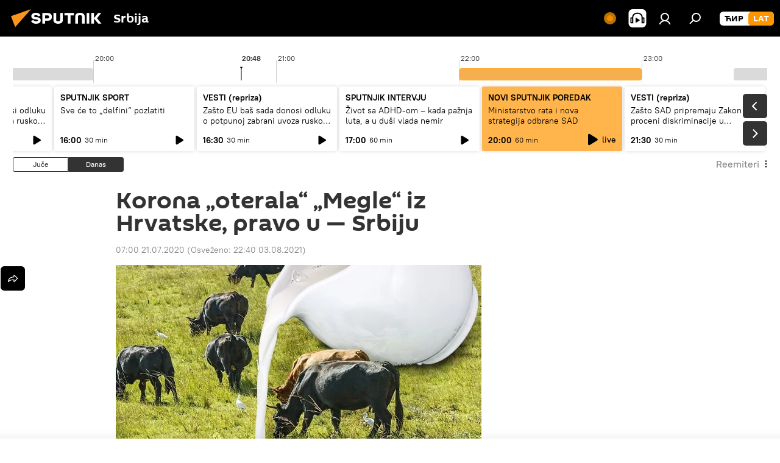

--- FILE ---
content_type: text/html; charset=utf-8
request_url: https://lat.sputnikportal.rs/20200721/korona-oterala-megle-hrvatska-pravo-srbija-1123048781.html
body_size: 29193
content:
<!DOCTYPE html><html lang="rs" data-lang="srb" data-charset="Serbian-Latin" dir="ltr"><head prefix="og: http://ogp.me/ns# fb: http://ogp.me/ns/fb# article: http://ogp.me/ns/article#"><title>Korona „oterala“ „Megle“ iz Hrvatske, pravo u — Srbiju  - 21.07.2020, Sputnik Srbija</title><meta name="description" content="Dobri uslovi koje država Srbija nudi stranim investitorima, jedan su od ključnih razloga što će nemački „Megle“, koji napušta Hrvatsku, ostati ovde da posluje... 21.07.2020, Sputnik Srbija"><meta name="keywords" content="analize i mišljenja, komentari i analitika, srbija"><meta http-equiv="X-UA-Compatible" content="IE=edge,chrome=1"><meta http-equiv="Content-Type" content="text/html; charset=utf-8"><meta name="robots" content="index, follow, max-image-preview:large"><meta name="viewport" content="width=device-width, initial-scale=1.0, maximum-scale=1.0, user-scalable=yes"><meta name="HandheldFriendly" content="true"><meta name="MobileOptimzied" content="width"><meta name="referrer" content="always"><meta name="format-detection" content="telephone=no"><meta name="format-detection" content="address=no"><link rel="alternate" type="application/rss+xml" href="https://lat.sputnikportal.rs/export/rss2/archive/index.xml"><link rel="canonical" href="https://lat.sputnikportal.rs/20200721/korona-oterala-megle-hrvatska-pravo-srbija-1123048781.html"><link rel="preload" as="image" href="https://cdn1.img.sputnikportal.rs/img/110371/44/1103714490_0:67:1280:787_600x0_80_0_0_f0544891ec717cac1c8bc18678b2d7ab.jpg.webp"><link rel="preconnect" href="https://cdn1.img.sputnikportal.rs/images/"><link rel="dns-prefetch" href="https://cdn1.img.sputnikportal.rs/images/"><link rel="alternate" hreflang="sr-Cyrl" href="https://sputnikportal.rs/20200721/korona-oterala-megle-hrvatska-pravo-srbija-1123048781.html"><link rel="alternate" hreflang="sr-Latn" href="https://lat.sputnikportal.rs/20200721/korona-oterala-megle-hrvatska-pravo-srbija-1123048781.html"><link rel="alternate" hreflang="x-default" href="https://sputnikportal.rs/20200721/korona-oterala-megle-hrvatska-pravo-srbija-1123048781.html"><link rel="apple-touch-icon" sizes="57x57" href="https://cdn1.img.sputnikportal.rs/i/favicon/favicon-57x57.png"><link rel="apple-touch-icon" sizes="60x60" href="https://cdn1.img.sputnikportal.rs/i/favicon/favicon-60x60.png"><link rel="apple-touch-icon" sizes="72x72" href="https://cdn1.img.sputnikportal.rs/i/favicon/favicon-72x72.png"><link rel="apple-touch-icon" sizes="76x76" href="https://cdn1.img.sputnikportal.rs/i/favicon/favicon-76x76.png"><link rel="apple-touch-icon" sizes="114x114" href="https://cdn1.img.sputnikportal.rs/i/favicon/favicon-114x114.png"><link rel="apple-touch-icon" sizes="120x120" href="https://cdn1.img.sputnikportal.rs/i/favicon/favicon-120x120.png"><link rel="apple-touch-icon" sizes="144x144" href="https://cdn1.img.sputnikportal.rs/i/favicon/favicon-144x144.png"><link rel="apple-touch-icon" sizes="152x152" href="https://cdn1.img.sputnikportal.rs/i/favicon/favicon-152x152.png"><link rel="apple-touch-icon" sizes="180x180" href="https://cdn1.img.sputnikportal.rs/i/favicon/favicon-180x180.png"><link rel="icon" type="image/png" sizes="192x192" href="https://cdn1.img.sputnikportal.rs/i/favicon/favicon-192x192.png"><link rel="icon" type="image/png" sizes="32x32" href="https://cdn1.img.sputnikportal.rs/i/favicon/favicon-32x32.png"><link rel="icon" type="image/png" sizes="96x96" href="https://cdn1.img.sputnikportal.rs/i/favicon/favicon-96x96.png"><link rel="icon" type="image/png" sizes="16x16" href="https://cdn1.img.sputnikportal.rs/i/favicon/favicon-16x16.png"><link rel="manifest" href="/project_data/manifest.json?4"><meta name="msapplication-TileColor" content="#F4F4F4"><meta name="msapplication-TileImage" content="https://cdn1.img.sputnikportal.rs/i/favicon/favicon-144x144.png"><meta name="theme-color" content="#F4F4F4"><link rel="shortcut icon" href="https://cdn1.img.sputnikportal.rs/i/favicon/favicon.ico"><meta property="fb:app_id" content="478095125700675"><meta property="fb:pages" content="152587668165515"><meta name="analytics:lang" content="srb"><meta name="analytics:title" content="Korona „oterala“ „Megle“ iz Hrvatske, pravo u — Srbiju  - 21.07.2020, Sputnik Srbija"><meta name="analytics:keyw" content="analize, komentari, keyword_mlekara, keyword_strani_investitori, keyword_poslovanje, geo_Srbia, viruskorona"><meta name="analytics:rubric" content=""><meta name="analytics:tags" content="Analize i mišljenja, Komentari i Analitika, mlekara, strani investitori, poslovanje, Srbija, virus korona"><meta name="analytics:site_domain" content="lat.sputnikportal.rs"><meta name="analytics:article_id" content="1123048781"><meta name="analytics:url" content="https://lat.sputnikportal.rs/20200721/korona-oterala-megle-hrvatska-pravo-srbija-1123048781.html"><meta name="analytics:p_ts" content="1595307659"><meta name="analytics:author" content="Mira Kankaraš Trklja"><meta name="analytics:isscroll" content="0"><meta property="og:url" content="https://lat.sputnikportal.rs/20200721/korona-oterala-megle-hrvatska-pravo-srbija-1123048781.html"><meta property="og:title" content="Korona „oterala“ „Megle“ iz Hrvatske, pravo u — Srbiju "><meta property="og:description" content="Dobri uslovi koje država Srbija nudi stranim investitorima, jedan su od ključnih razloga što će nemački „Megle“, koji napušta Hrvatsku, ostati ovde da posluje. Kada virus korona ljulja mnoge ekonomije, to je jako dobra vest za Srbiju, smatra..."><meta property="og:type" content="article"><meta property="og:site_name" content="Sputnik Srbija"><meta property="og:locale" content="sr_RS"><meta property="og:image" content="https://cdn1.img.sputnikportal.rs/images/sharing/article/serbian-latin/1123048781.jpg?1628023256"><meta name="relap-image" content="https://cdn1.img.sputnikportal.rs/i/logo/logo-social.png"><meta name="twitter:card" content="summary_large_image"><meta name="twitter:image" content="https://cdn1.img.sputnikportal.rs/images/sharing/article/serbian-latin/1123048781.jpg?1628023256"><meta property="article:published_time" content="20200721T0700+0200"><meta property="article:modified_time" content="20210803T2240+0200"><meta property="article:author" content="Mira Kankaraš Trklja"><link rel="author" href="https://lat.sputnikportal.rs/author_mira_kankaras_trklja/"><meta property="article:section" content="Vesti"><meta property="article:tag" content="Analize i mišljenja"><meta property="article:tag" content="Komentari i Analitika"><meta property="article:tag" content="Srbija"><meta name="relap-entity-id" content="1123048781"><meta property="fb:pages" content="152587668165515"><link rel="amphtml" href="https://lat.sputnikportal.rs/amp/20200721/korona-oterala-megle-hrvatska-pravo-srbija-1123048781.html"><link rel="preload" as="style" onload="this.onload=null;this.rel='stylesheet'" type="text/css" href="https://cdn1.img.sputnikportal.rs/css/libs/fonts.min.css?911eb65935"><link rel="stylesheet" type="text/css" href="https://cdn1.img.sputnikportal.rs/css/common.min.css?9149894256"><link rel="stylesheet" type="text/css" href="https://cdn1.img.sputnikportal.rs/css/radioschedule.min.css?975ce1b4d"><link rel="stylesheet" type="text/css" href="https://cdn1.img.sputnikportal.rs/css/article.min.css?913fe17605"><script src="https://cdn1.img.sputnikportal.rs/min/js/dist/head.js?9c9052ef3"></script><script data-iub-purposes="1">var _paq = _paq || []; (function() {var stackDomain = window.location.hostname.split('.').reverse();var domain = stackDomain[1] + '.' + stackDomain[0];_paq.push(['setCDNMask', new RegExp('cdn(\\w+).img.'+domain)]); _paq.push(['setSiteId', 'sputnik_rs']); _paq.push(['trackPageView']); _paq.push(['enableLinkTracking']); var d=document, g=d.createElement('script'), s=d.getElementsByTagName('script')[0]; g.type='text/javascript'; g.defer=true; g.async=true; g.src='//a.sputniknews.com/js/sputnik.js'; s.parentNode.insertBefore(g,s); } )();</script><script type="text/javascript" src="https://cdn1.img.sputnikportal.rs/min/js/libs/banners/adfx.loader.bind.js?98d724fe2"></script><script>
                (window.yaContextCb = window.yaContextCb || []).push(() => {
                    replaceOriginalAdFoxMethods();
                    window.Ya.adfoxCode.hbCallbacks = window.Ya.adfoxCode.hbCallbacks || [];
                })
            </script><!--V <head> saйta odin raz dobavьte kod zagruzčika-->
<script>window.yaContextCb = window.yaContextCb || []</script>
<script src="https://yandex.ru/ads/system/context.js" async></script><script>var endlessScrollFirst = 1123048781; var endlessScrollUrl = '/services/article/infinity/'; var endlessScrollAlgorithm = ''; var endlessScrollQueue = [1195269953, 1195269787, 1195286937, 1195280941, 1195241956, 1195286723, 1195276178, 1195281422, 1195286267, 1195285917, 1195282818, 1195283054, 1195280429, 1195284651, 1195269492];</script><script>var endlessScrollFirst = 1123048781; var endlessScrollUrl = '/services/article/infinity/'; var endlessScrollAlgorithm = ''; var endlessScrollQueue = [1195269953, 1195269787, 1195286937, 1195280941, 1195241956, 1195286723, 1195276178, 1195281422, 1195286267, 1195285917, 1195282818, 1195283054, 1195280429, 1195284651, 1195269492];</script></head><body id="body" data-ab="c" data-emoji="1" class="site_rs m-page-article ">
            
                <!-- Yandex.Metrika counter -->
                <script type="text/javascript" >
                   (function(m,e,t,r,i,k,a){m[i]=m[i]||function(){(m[i].a=m[i].a||[]).push(arguments)};
                   m[i].l=1*new Date();k=e.createElement(t),a=e.getElementsByTagName(t)[0],k.async=1,k.src=r,a.parentNode.insertBefore(k,a)})
                   (window, document, "script", "https://mc.yandex.ru/metrika/tag.js", "ym");

                   ym(27960909, "init", {
                        clickmap:true,
                        trackLinks:true,
                        accurateTrackBounce:true
                   });
                </script>
                <noscript><div><img src="https://mc.yandex.ru/watch/27960909" style="position:absolute; left:-9999px;" alt="" /></div></noscript>
                <!-- /Yandex.Metrika counter -->
            
        <div class="schema_org" itemscope="itemscope" itemtype="https://schema.org/WebSite"><meta itemprop="name" content="Sputnik Srbija"><meta itemprop="alternateName" content="Sputnik Srbija"><meta itemprop="description" content="Sputnjik je međunarodna medijska kuća. Objavljujemo najnovije vesti iz sveta, Srbije i regiona na srpskom jeziku. Najaktuelnije političke, ekonomske i društvene teme sa svih kontinenata."><a itemprop="url" href="https://lat.sputnikportal.rs" title="Sputnik Srbija"> </a><meta itemprop="image" content="https://lat.sputnikportal.rs/i/logo/logo.png"></div><ul class="schema_org" itemscope="itemscope" itemtype="http://schema.org/BreadcrumbList"><li itemprop="itemListElement" itemscope="itemscope" itemtype="http://schema.org/ListItem"><meta itemprop="name" content="Sputnik Srbija"><meta itemprop="position" content="1"><meta itemprop="item" content="https://lat.sputnikportal.rs"><a itemprop="url" href="https://lat.sputnikportal.rs" title="Sputnik Srbija"> </a></li><li itemprop="itemListElement" itemscope="itemscope" itemtype="http://schema.org/ListItem"><meta itemprop="name" content="Vesti"><meta itemprop="position" content="2"><meta itemprop="item" content="https://lat.sputnikportal.rs/20200721/"><a itemprop="url" href="https://lat.sputnikportal.rs/20200721/" title="Vesti"> </a></li><li itemprop="itemListElement" itemscope="itemscope" itemtype="http://schema.org/ListItem"><meta itemprop="name" content="Korona „oterala“ „Megle“ iz Hrvatske, pravo u — Srbiju "><meta itemprop="position" content="3"><meta itemprop="item" content="https://lat.sputnikportal.rs/20200721/korona-oterala-megle-hrvatska-pravo-srbija-1123048781.html"><a itemprop="url" href="https://lat.sputnikportal.rs/20200721/korona-oterala-megle-hrvatska-pravo-srbija-1123048781.html" title="Korona „oterala“ „Megle“ iz Hrvatske, pravo u — Srbiju "> </a></li></ul><div class="container"><div class="banner m-before-header m-article-desktop" data-position="article_desktop_header" data-infinity="1"><aside class="banner__content"><iframe class="relap-runtime-iframe" style="position:absolute;top:-9999px;left:-9999px;visibility:hidden;" srcdoc="<script src='https://relap.io/v7/relap.js' data-relap-token='HvaPHeJmpVila25r'></script>"></iframe></aside></div></div><div class="page" id="page"><div id="alerts"><script type="text/template" id="alertAfterRegisterTemplate">
                    
                        <div class="auth-alert m-hidden" id="alertAfterRegister">
                            <div class="auth-alert__text">
                                <%- data.success_title %> <br />
                                <%- data.success_email_1 %>
                                <span class="m-email"></span>
                                <%- data.success_email_2 %>
                            </div>
                            <div class="auth-alert__btn">
                                <button class="form__btn m-min m-black confirmEmail">
                                    <%- data.send %>
                                </button>
                            </div>
                        </div>
                    
                </script><script type="text/template" id="alertAfterRegisterNotifyTemplate">
                    
                        <div class="auth-alert" id="alertAfterRegisterNotify">
                            <div class="auth-alert__text">
                                <%- data.golink_1 %>
                                <span class="m-email">
                                    <%- user.mail %>
                                </span>
                                <%- data.golink_2 %>
                            </div>
                            <% if (user.registerConfirmCount <= 2 ) {%>
                                <div class="auth-alert__btn">
                                    <button class="form__btn m-min m-black confirmEmail">
                                        <%- data.send %>
                                    </button>
                                </div>
                            <% } %>
                        </div>
                    
                </script></div><div class="anchor" id="anchor"><div class="header " id="header"><div class="m-relative"><div class="container m-header"><div class="header__wrap"><div class="header__name"><div class="header__logo"><a href="/" title="Sputnik Srbija"><svg xmlns="http://www.w3.org/2000/svg" width="176" height="44" viewBox="0 0 176 44" fill="none"><path class="chunk_1" fill-rule="evenodd" clip-rule="evenodd" d="M45.8073 18.3817C45.8073 19.5397 47.1661 19.8409 49.3281 20.0417C54.1074 20.4946 56.8251 21.9539 56.8461 25.3743C56.8461 28.7457 54.2802 30.9568 48.9989 30.9568C44.773 30.9568 42.1067 29.1496 41 26.5814L44.4695 24.5688C45.3754 25.9277 46.5334 27.0343 49.4005 27.0343C51.3127 27.0343 52.319 26.4296 52.319 25.5751C52.319 24.5665 51.6139 24.2163 48.3942 23.866C43.7037 23.3617 41.3899 22.0029 41.3899 18.5824C41.3899 15.9675 43.3511 13 48.9359 13C52.9611 13 55.6274 14.8095 56.4305 17.1746L53.1105 19.1358C53.0877 19.1012 53.0646 19.0657 53.041 19.0295C52.4828 18.1733 51.6672 16.9224 48.6744 16.9224C46.914 16.9224 45.8073 17.4758 45.8073 18.3817ZM67.4834 13.3526H59.5918V30.707H64.0279V26.0794H67.4484C72.1179 26.0794 75.0948 24.319 75.0948 19.6401C75.0854 15.3138 72.6199 13.3526 67.4834 13.3526ZM67.4834 22.206H64.0186V17.226H67.4834C69.8975 17.226 70.654 18.0291 70.654 19.6891C70.6587 21.6527 69.6524 22.206 67.4834 22.206ZM88.6994 24.7206C88.6994 26.2289 87.4924 27.0857 85.3794 27.0857C83.3178 27.0857 82.1597 26.2289 82.1597 24.7206V13.3526H77.7236V25.0264C77.7236 28.6477 80.7425 30.9615 85.4704 30.9615C89.9999 30.9615 93.1168 28.8601 93.1168 25.0264V13.3526H88.6808L88.6994 24.7206ZM136.583 13.3526H132.159V30.7023H136.583V13.3526ZM156.097 13.3526L149.215 21.9235L156.45 30.707H151.066L144.276 22.4559V30.707H139.85V13.3526H144.276V21.8021L151.066 13.3526H156.097ZM95.6874 17.226H101.221V30.707H105.648V17.226H111.181V13.3526H95.6874V17.226ZM113.49 18.7342C113.49 15.2134 116.458 13 121.085 13C125.715 13 128.888 15.0616 128.902 18.7342V30.707H124.466V18.935C124.466 17.6789 123.259 16.8734 121.146 16.8734C119.094 16.8734 117.926 17.6789 117.926 18.935V30.707H113.49V18.7342Z" fill="white"></path><path class="chunk_2" d="M41 7L14.8979 36.5862L8 18.431L41 7Z" fill="#F8961D"></path></svg></a></div><div class="header__project"><span class="header__project-title">Srbija</span></div></div><div class="header__controls" data-nosnippet=""><div class="share m-header" data-id="1123048781" data-url="https://lat.sputnikportal.rs/20200721/korona-oterala-megle-hrvatska-pravo-srbija-1123048781.html" data-title="Korona „oterala“ „Megle“ iz Hrvatske, pravo u — Srbiju "></div><div class="header__menu"><span class="header__menu-item header__menu-live js__toggle-live m-online"></span><span class="header__menu-item header__menu-item-radioButton" id="radioButton" data-stream="https://nfw.ria.ru/flv/audio.aspx?ID=95025336&amp;type=mp3"><svg class="svg-icon"><use xmlns:xlink="http://www.w3.org/1999/xlink" xlink:href="/i/sprites/package/inline.svg?63#radio2"></use></svg></span><a href="#" class="header__menu-item m-login" title="Prijava" data-modal-open="authorization"><svg class="svg-icon"><use xmlns:xlink="http://www.w3.org/1999/xlink" xlink:href="/i/sprites/package/inline.svg?63#login"></use></svg></a><span class="header__menu-item" data-modal-open="search"><svg class="svg-icon"><use xmlns:xlink="http://www.w3.org/1999/xlink" xlink:href="/i/sprites/package/inline.svg?63#search"></use></svg></span></div><div class="switcher m-double"><div class="switcher__label"><span class="switcher__title">LAT</span><span class="switcher__icon"><svg class="svg-icon"><use xmlns:xlink="http://www.w3.org/1999/xlink" xlink:href="/i/sprites/package/inline.svg?63#arrowDown"></use></svg></span></div><div class="switcher__dropdown"><div translate="no" class="notranslate"><div class="switcher__list"><a href="https://sputnikportal.rs/20200721/korona-oterala-megle-hrvatska-pravo-srbija-1123048781.html" class="switcher__link"><span class="switcher__project">Sputnik Srbija</span><span class="switcher__abbr" data-abbr="ĆIR">ĆIR</span></a><a href="https://lat.sputnikportal.rs" class="switcher__link m-selected"><span class="switcher__project">Sputnik Srbija</span><span class="switcher__abbr" data-abbr="LAT">LAT</span><i class="switcher__accept"><svg class="svg-icon"><use xmlns:xlink="http://www.w3.org/1999/xlink" xlink:href="/i/sprites/package/inline.svg?63#ok"></use></svg></i></a></div></div></div></div></div></div></div></div></div></div><script>var GLOBAL = GLOBAL || {}; GLOBAL.translate = {}; GLOBAL.rtl = 0; GLOBAL.lang = "srb"; GLOBAL.design = "rs"; GLOBAL.charset = "Serbian-Latin"; GLOBAL.project = "sputnik_rs"; GLOBAL.htmlCache = 1; GLOBAL.translate.search = {}; GLOBAL.translate.search.notFound = "Ništa nije pronađeno"; GLOBAL.translate.search.stringLenght = "Unesite više slova u pretragu"; GLOBAL.www = "https://lat.sputnikportal.rs"; GLOBAL.seo = {}; GLOBAL.seo.title = ""; GLOBAL.seo.keywords = ""; GLOBAL.seo.description = ""; GLOBAL.sock = {}; GLOBAL.sock.server = "https://cm.sputniknews.com/chat"; GLOBAL.sock.lang = "srb"; GLOBAL.sock.project = "sputnik_rs"; GLOBAL.social = {}; GLOBAL.social.fbID = "478095125700675"; GLOBAL.share = [ { name: 'telegram', mobile: false },{ name: 'twitter', mobile: false },{ name: 'whatsapp', mobile: false },{ name: 'viber', mobile: false },{ name: 'messenger', mobile: true } ]; GLOBAL.csrf_token = ''; GLOBAL.search = {}; GLOBAL.auth = {}; GLOBAL.auth.status = 'error'; GLOBAL.auth.provider = ''; GLOBAL.auth.twitter = '/id/twitter/request/'; GLOBAL.auth.facebook = '/id/facebook/request/'; GLOBAL.auth.vkontakte = '/id/vkontakte/request/'; GLOBAL.auth.google = '/id/google/request/'; GLOBAL.auth.ok = '/id/ok/request/'; GLOBAL.auth.apple = '/id/apple/request/'; GLOBAL.auth.moderator = ''; GLOBAL.user = {}; GLOBAL.user.id = ""; GLOBAL.user.emailActive = ""; GLOBAL.user.registerConfirmCount = 0; GLOBAL.article = GLOBAL.article || {}; GLOBAL.article.id = 1123048781; GLOBAL.article.chat_expired = !!1; GLOBAL.chat = GLOBAL.chat || {}; GLOBAL.locale = {"convertDate":{"yesterday":"\u0408\u0443\u0447\u0435","hours":{"nominative":"%{s}","genitive":"%{s}"},"minutes":{"nominative":"%{s}","genitive":"%{s}"}},"id":{"is_id":"1","errors":{"email":"\u0423\u043d\u0435\u0441\u0438 \u043c\u0435\u0458\u043b","password":"\u0423\u043d\u0435\u0441\u0438 \u043b\u043e\u0437\u0438\u043d\u043a\u0443","wrong":"\u041d\u0435\u0438\u0441\u043f\u0440\u0430\u0432\u043d\u043e \u043a\u043e\u0440\u0438\u0441\u043d\u0438\u0447\u043a\u043e \u0438\u043c\u0435 \u0438\u043b\u0438 \u043b\u043e\u0437\u0438\u043d\u043a\u0430","wrongpassword":"\u041d\u0435\u0438\u0441\u043f\u0440\u0430\u0432\u043d\u0430 \u043b\u043e\u0437\u0438\u043d\u043a\u0430","wronglogin":"\u041f\u0440\u043e\u0432\u0435\u0440\u0438\u0442\u0435 \u043c\u0435\u0458\u043b \u0430\u0434\u0440\u0435\u0441\u0443","emptylogin":"\u041d\u0438\u0458\u0435 \u0443\u043d\u0435\u0442\u043e \u0438\u043c\u0435 \u043a\u043e\u0440\u0438\u0441\u043d\u0438\u043a\u0430","wrongemail":"\u041d\u0435\u0438\u0441\u043f\u0440\u0430\u0432\u043d\u0430 \u043c\u0435\u0458\u043b \u0430\u0434\u0440\u0435\u0441\u0430","passwordnotsimilar":"\u0423\u043d\u0435\u0442\u0438 \u043f\u043e\u0434\u0430\u0446\u0438 \u0441\u0435 \u043d\u0435 \u043f\u043e\u043a\u043b\u0430\u043f\u0430\u0458\u0443","wrongcode":"\u041d\u0435\u0438\u0441\u043f\u0440\u0430\u0432\u0430\u043d \u043a\u043e\u0434","wrongname":"\u041a\u043e\u0440\u0438\u0441\u043d\u0438\u0447\u043a\u043e \u0438\u043c\u0435 \u0458\u0435 \u0432\u0435\u045b \u0443 \u0443\u043f\u043e\u0442\u0440\u0435\u0431\u0438","send":"\u041c\u0435\u0458\u043b \u0458\u0435 \u043f\u043e\u0441\u043b\u0430\u0442!","notsend":"\u0413\u0440\u0435\u0448\u043a\u0430! \u041d\u0438\u0458\u0435 \u043c\u043e\u0433\u0443\u045b\u0435 \u043f\u043e\u0441\u043b\u0430\u0442\u0438 \u043c\u0435\u0458\u043b","anothersoc":"\u0414\u0440\u0443\u0433\u0438 \u043d\u0430\u043b\u043e\u0433 \u0458\u0435 \u0432\u0435\u045b \u043f\u043e\u0432\u0435\u0437\u0430\u043d \u0441\u0430 \u043e\u0432\u0438\u043c \u043f\u0440\u043e\u0444\u0438\u043b\u043e\u043c","acclink":"\u041d\u0430\u043b\u043e\u0437\u0438 \u0441\u0443 \u0443\u0441\u043f\u0435\u0448\u043d\u043e \u043f\u043e\u0432\u0435\u0437\u0430\u043d\u0438!","emailexist":"\u041a\u043e\u0440\u0438\u0441\u043d\u0438\u043a \u0441\u0430 \u0443\u043d\u0435\u0442\u0438\u043c \u043c\u0435\u0458\u043b\u043e\u043c \u0432\u0435\u045b \u043f\u043e\u0441\u0442\u043e\u0458\u0438","emailnotexist":"\u0413\u0440\u0435\u0448\u043a\u0430! \u041a\u043e\u0440\u0438\u0441\u043d\u0438\u043a \u0441\u0430 \u0443\u043d\u0435\u0442\u0438\u043c \u043c\u0435\u0458\u043b\u043e\u043c \u0432\u0435\u045b \u043f\u043e\u0441\u0442\u043e\u0458\u0438","recoveryerror":"\u0413\u0440\u0435\u0448\u043a\u0430 \u043f\u0440\u0438\u043b\u0438\u043a\u043e\u043c \u043f\u0440\u043e\u043c\u0435\u043d\u0435 \u043b\u043e\u0437\u0438\u043d\u043a\u0435. \u041f\u043e\u043a\u0443\u0448\u0430\u0458\u0442\u0435 \u043f\u043e\u043d\u043e\u0432\u043e!","alreadyactive":"\u0412\u0430\u0448 \u043d\u0430\u043b\u043e\u0433 \u0458\u0435 \u0432\u0435\u045b \u0430\u043a\u0442\u0438\u0432\u0430\u043d","autherror":"\u0413\u0440\u0435\u0448\u043a\u0430 \u043f\u0440\u0438\u043b\u0438\u043a\u043e\u043c \u043f\u0440\u0438\u0458\u0430\u0432\u0459\u0438\u0432\u0430\u045a\u0430. \u041c\u043e\u043b\u0438\u043c\u043e \u0432\u0430\u0441 \u0434\u0430 \u043f\u043e\u043a\u0443\u0448\u0430\u0442\u0435 \u043a\u0430\u0441\u043d\u0438\u0458\u0435 \u0438\u043b\u0438 \u0434\u0430 \u0441\u0435 \u043e\u0431\u0440\u0430\u0442\u0438\u0442\u0435 \u0441\u043b\u0443\u0436\u0431\u0438 \u0437\u0430 \u0442\u0435\u0445\u043d\u0438\u0447\u043a\u0443 \u043f\u043e\u0434\u0440\u0448\u043a\u0443","codeerror":"\u0413\u0440\u0435\u0448\u043a\u0430 \u043f\u0440\u0438 \u0433\u0435\u043d\u0435\u0440\u0438\u0441\u0430\u045a\u0443 \u043a\u043e\u0434\u0430 \u0437\u0430 \u043f\u043e\u0442\u0432\u0440\u0434\u0443 \u0440\u0435\u0433\u0438\u0441\u0442\u0440\u0430\u0446\u0438\u0458\u0435. \u041c\u043e\u043b\u0438\u043c\u043e \u0432\u0430\u0441 \u0434\u0430 \u043f\u043e\u043a\u0443\u0448\u0430\u0442\u0435 \u043a\u0430\u0441\u043d\u0438\u0458\u0435 \u0438\u043b\u0438 \u0434\u0430 \u0441\u0435 \u043e\u0431\u0440\u0430\u0442\u0438\u0442\u0435 \u0441\u043b\u0443\u0436\u0431\u0438 \u0437\u0430 \u0442\u0435\u0445\u043d\u0438\u0447\u043a\u0443 \u043f\u043e\u0434\u0440\u0448\u043a\u0443","global":"\u0413\u0440\u0435\u0448\u043a\u0430. \u041c\u043e\u043b\u0438\u043c\u043e \u0432\u0430\u0441 \u0434\u0430 \u043f\u043e\u043a\u0443\u0448\u0430\u0442\u0435 \u043a\u0430\u0441\u043d\u0438\u0458\u0435 \u0438\u043b\u0438 \u0434\u0430 \u0441\u0435 \u043e\u0431\u0440\u0430\u0442\u0438\u0442\u0435 \u0441\u043b\u0443\u0436\u0431\u0438 \u0437\u0430 \u0442\u0435\u0445\u043d\u0438\u0447\u043a\u0443 \u043f\u043e\u0434\u0440\u0448\u043a\u0443.","registeremail":[],"linkprofile":[],"confirm":[],"block":[],"del":[],"confirmation":[],"linkDeleted":[]},"links":{"login":"\u041f\u0440\u0438\u0458\u0430\u0432\u0438 \u0441\u0435","register":"\u0420\u0435\u0433\u0438\u0441\u0442\u0440\u0430\u0446\u0438\u0458\u0430","forgotpassword":"\u041f\u0440\u043e\u043c\u0435\u043d\u0438 \u043b\u043e\u0437\u0438\u043d\u043a\u0443","privacy":"Polityka prywatno\u015bci"},"auth":{"title":"\u041f\u0440\u0438\u0458\u0430\u0432\u0430","email":"\u041f\u043e\u0448\u0442\u0430","password":"\u041b\u043e\u0437\u0438\u043d\u043a\u0430","login":"\u041f\u0440\u0438\u0458\u0430\u0432\u0438 \u0441\u0435","recovery":"\u041f\u043e\u0432\u0440\u0430\u0442\u0438 \u0438\u0437\u0433\u0443\u0431\u0459\u0435\u043d\u0443 \u043b\u043e\u0437\u0438\u043d\u043a\u0443","registration":"\u0420\u0435\u0433\u0438\u0441\u0442\u0440\u0430\u0446\u0438\u0458\u0430","social":{"title":"\u0414\u0440\u0443\u0433\u0438 \u043d\u0430\u0447\u0438\u043d\u0438 \u043f\u0440\u0438\u0458\u0430\u0432\u0459\u0438\u0432\u0430\u045a\u0430","comment":[],"vk":"VK","ok":"Odnoklassniki","google":"Google","apple":"Apple"}},"confirm_no":{"title":"\u041b\u0438\u043d\u043a \u0458\u0435 \u0438\u0441\u0442\u0435\u043a\u0430\u043e","send":"\u041f\u043e\u043d\u043e\u0432\u043e \u043f\u043e\u0448\u0430\u0459\u0438 \u043c\u0435\u0458\u043b","back":"\u041d\u0430\u0437\u0430\u0434"},"login":{"title":"\u0410\u0443\u0442\u043e\u0440\u0438\u0437\u0430\u0446\u0438\u0458\u0430","email":"\u041c\u0435\u0458\u043b:","password":"\u041b\u043e\u0437\u0438\u043d\u043a\u0430:","remember":"\u0417\u0430\u043f\u0430\u043c\u0442\u0438 \u043c\u0435","signin":"\u0423\u043b\u043e\u0433\u0443\u0458 \u0441\u0435","social":{"label":"\u0414\u0440\u0443\u0433\u0438 \u043d\u0430\u0447\u0438\u043d\u0438 \u043f\u0440\u0438\u0458\u0430\u0432\u0435","anotheruserlink":"\u041e\u0432\u0430\u0458 \u043d\u0430\u043b\u043e\u0433 \u0458\u0435 \u043f\u043e\u0432\u0435\u0437\u0430\u043d \u0441\u0430 \u0434\u0440\u0443\u0433\u0438\u043c \u043f\u0440\u043e\u0444\u0438\u043b\u043e\u043c."}},"register":{"title":"\u0420\u0435\u0433\u0438\u0441\u0442\u0440\u0430\u0446\u0438\u0458\u0430","email":"\u041f\u043e\u0448\u0442\u0430","password":"\u041b\u043e\u0437\u0438\u043d\u043a\u0430","button":"\u0420\u0435\u0433\u0438\u0441\u0442\u0440\u0443\u0458 \u0441\u0435","confirm":"\u041f\u043e\u0442\u0432\u0440\u0434\u0438 \u043b\u043e\u0437\u0438\u043d\u043a\u0443","captcha":"\u0423\u043d\u0435\u0441\u0438 \u043a\u043e\u0434 \u0441\u0430 \u0441\u043b\u0438\u043a\u0435","requirements":"\u041f\u043e\u0459\u0430 \u043a\u043e\u0458\u0430 \u0441\u0443 \u043e\u0431\u0430\u0432\u0435\u0437\u043d\u0430","password_length":"\u041d\u0430\u0458\u043c\u0430\u045a\u0435 9 \u0441\u0438\u043c\u0431\u043e\u043b\u0430 \u0438 \u0458\u0435\u0434\u043d\u0430 \u0446\u0438\u0444\u0440\u0430","success":[],"confirmemail":"\u041c\u043e\u043b\u0438\u043c\u043e \u0432\u0430\u0441 \u0434\u0430 \u043f\u043e\u0442\u0432\u0440\u0434\u0438\u0442\u0435 \u0432\u0430\u0448 \u043c\u0435\u0458\u043b \u043a\u0430\u043a\u043e \u0431\u0438\u0441\u0442\u0435 \u043d\u0430\u0441\u0442\u0430\u0432\u0438\u043b\u0438.","confirm_personal":[],"login":"\u041f\u0440\u0438\u0458\u0430\u0432\u0438 \u0441\u0435 \u043f\u043e\u043c\u043e\u045b\u0443 \u043a\u043e\u0440\u0438\u0441\u043d\u0438\u0447\u043a\u043e\u0433 \u0438\u043c\u0435\u043d\u0430 \u0438 \u043b\u043e\u0437\u0438\u043d\u043a\u0435","social":{"title":"\u0414\u0440\u0443\u0433\u0438 \u043d\u0430\u0447\u0438\u043d\u0438 \u043f\u0440\u0438\u0458\u0430\u0432\u0459\u0438\u0432\u0430\u045a\u0430","comment":[],"vk":"VK","ok":"Odnoklassniki","google":"Google","apple":"Apple"}},"register_social":{"title":"\u0420\u0435\u0433\u0438\u0441\u0442\u0440\u0430\u0446\u0438\u0458\u0430","email":"\u041f\u043e\u0448\u0442\u0430","registration":"\u0420\u0435\u0433\u0438\u0441\u0442\u0440\u0443\u0458 \u0441\u0435","confirm_personal":[],"back":"\u041d\u0430\u0437\u0430\u0434"},"register_user":{"title":"\u0412\u0430\u0448\u0438 \u043f\u043e\u0434\u0430\u0446\u0438","name":"\u0418\u043c\u0435","lastname":"\u041f\u0440\u0435\u0437\u0438\u043c\u0435","loadphoto":[],"photo":"\u0418\u0437\u0430\u0431\u0435\u0440\u0438 \u0444\u043e\u0442\u043e\u0433\u0440\u0430\u0444\u0438\u0458\u0443","save":"\u0421\u0430\u0447\u0443\u0432\u0430\u0458"},"recovery_password":{"title":"\u041f\u043e\u0432\u0440\u0430\u0442\u0438 \u0438\u0437\u0433\u0443\u0431\u0459\u0435\u043d\u0443 \u043b\u043e\u0437\u0438\u043d\u043a\u0443","email":"\u041f\u043e\u0448\u0442\u0430","next":"\u041d\u0430\u0441\u0442\u0430\u0432\u0438","new_password":"\u041d\u043e\u0432\u0430 \u043b\u043e\u0437\u0438\u043d\u043a\u0430","confirm_password":"\u041f\u043e\u0442\u0432\u0440\u0434\u0438 \u043b\u043e\u0437\u0438\u043d\u043a\u0443","back":"\u041d\u0430\u0437\u0430\u0434","send":"\u041f\u043e\u0441\u043b\u0430\u0442 \u0458\u0435 \u043b\u0438\u043d\u043a \u0437\u0430 \u043f\u0440\u043e\u043c\u0435\u043d\u0443 \u043b\u043e\u0437\u0438\u043d\u043a\u0435","done":"\u0413\u043e\u0442\u043e\u0432\u043e","change_and_login":"\u041f\u0440\u043e\u043c\u0435\u043d\u0438 \u043b\u043e\u0437\u0438\u043d\u043a\u0443 \u0438 \u0443\u043b\u043e\u0433\u0443\u0458 \u0441\u0435"},"deleteaccount":{"title":"\u0411\u0440\u0438\u0441\u0430\u045a\u0435 \u043f\u0440\u043e\u0444\u0438\u043b\u0430 \u043d\u0430 \u043f\u043e\u0440\u0442\u0430\u043b\u0443 \u0421\u043f\u0443\u0442\u045a\u0438\u043a \u0421\u0440\u0431\u0438\u0458\u0430","body":"\u0414\u0430 \u043b\u0438 \u0437\u0430\u0438\u0441\u0442\u0430 \u0436\u0435\u043b\u0438\u0442\u0435 \u0434\u0430 \u043e\u0431\u0440\u0438\u0448\u0435\u0442\u0435 \u043f\u0440\u043e\u0444\u0438\u043b?","success":[],"action":"\u041e\u0431\u0440\u0438\u0448\u0438 \u043d\u0430\u043b\u043e\u0433"},"passwordrecovery":{"title":"\u041f\u0440\u043e\u043c\u0435\u043d\u0438 \u043b\u043e\u0437\u0438\u043d\u043a\u0443","password":"\u041d\u043e\u0432\u0430 \u043b\u043e\u0437\u0438\u043d\u043a\u0430","confirm":"\u041f\u043e\u0442\u0432\u0440\u0434\u0438\u0442\u0435 \u043d\u043e\u0432\u0443 \u043b\u043e\u0437\u0438\u043d\u043a\u0443","email":"\u041c\u0435\u0458\u043b","send":[],"success":[],"alert":"\n \u041f\u043e\u0441\u043b\u0430\u0442\u043e \u0432\u0430\u043c \u0458\u0435 \u043e\u0431\u0430\u0432\u0435\u0448\u0442\u0435\u045a\u0435 \u043d\u0430 \u043c\u0435\u0458\u043b. \u041a\u0430\u043a\u043e \u0431\u0438\u0441\u0442\u0435 \u043f\u0440\u043e\u043c\u0435\u043d\u0438\u043b\u0438 \u043b\u043e\u0437\u0438\u043d\u043a\u0443 \u043f\u0440\u0430\u0442\u0438\u0442\u0435 \u043b\u0438\u043d\u043a.\n "},"registerconfirm":{"success":"\u0423\u0441\u043f\u0435\u0448\u043d\u043e \u0441\u0442\u0435 \u043a\u0440\u0435\u0438\u0440\u0430\u043b\u0438 \u043d\u0430\u043b\u043e\u0433!","error":"\u0413\u0440\u0435\u0448\u043a\u0430 \u043f\u0440\u0438\u043b\u0438\u043a\u043e\u043c \u0440\u0435\u0433\u0438\u0441\u0442\u0430\u0446\u0438\u0458\u0435. \u041c\u043e\u043b\u0438\u043c\u043e \u0432\u0430\u0441, \u043f\u043e\u043a\u0443\u0448\u0430\u0458\u0442\u0435 \u043f\u043e\u043d\u043e\u0432\u043e \u0438\u043b\u0438 \u0441\u0435 \u043e\u0431\u0440\u0430\u0442\u0438\u0442\u0435 \u0441\u043b\u0443\u0436\u0431\u0438 \u0437\u0430 \u0442\u0435\u0445\u043d\u0438\u0447\u043a\u0443 \u043f\u043e\u0434\u0440\u0448\u043a\u0443. "},"restoreaccount":{"title":"\u041e\u0431\u043d\u043e\u0432\u0438 \u043d\u0430\u043b\u043e\u0433","confirm":"\u0416\u0435\u043b\u0438\u0442\u0435 \u043b\u0438 \u0434\u0430 \u043e\u0431\u043d\u043e\u0432\u0438\u0442\u0435 \u0432\u0430\u0448 \u043d\u0430\u043b\u043e\u0433?","error":"\u0413\u0440\u0435\u0448\u043a\u0430! \u041d\u0438\u0458\u0435 \u043c\u043e\u0433\u0443\u045b\u0435 \u043e\u0431\u043d\u0430\u0432\u0459\u0430\u045a\u0435 \u043d\u0430\u043b\u043e\u0433\u0430","success":"\u0412\u0430\u0448 \u043d\u0430\u043b\u043e\u0433 \u0458\u0435 \u043e\u0431\u043d\u043e\u0432\u0459\u0435\u043d"},"localaccount":{"exist":"\u0418\u043c\u0430\u043c \u043d\u0430\u043b\u043e\u0433 \u043d\u0430 \u043f\u043e\u0440\u0442\u0430\u043b\u0443 \u0421\u043f\u0443\u0442\u045a\u0438\u043a \u0421\u0440\u0431\u0438\u0458\u0430","notexist":"\u041d\u0435\u043c\u0430\u043c \u043d\u0430\u043b\u043e\u0433 \u043d\u0430 \u043f\u043e\u0440\u0442\u0430\u043b\u0443 \u0421\u043f\u0443\u0442\u045a\u0438\u043a \u0421\u0440\u0431\u0438\u0458\u0430","title":"\u0420\u0435\u0433\u0438\u0441\u0442\u0440\u0430\u0446\u0438\u0458\u0430","profile":"\u0414\u0430 \u043b\u0438 \u0438\u043c\u0430\u0442\u0435 \u043d\u0430\u043b\u043e\u0433 \u043d\u0430 \u043f\u043e\u0440\u0442\u0430\u043b\u0443 \u0421\u043f\u0443\u0442\u045a\u0438\u043a \u0421\u0440\u0431\u0438\u0458\u0430?","hello":[]},"button":{"ok":"\u041e\u043a","yes":"\u0414\u0430","no":"\u041d\u0435","next":"\u0414\u0430\u0459\u0435","close":"\u0417\u0430\u0442\u0432\u043e\u0440\u0438","profile":"\u041c\u043e\u0458 \u043f\u0440\u043e\u0444\u0438\u043b","recover":"\u041e\u0431\u043d\u0430\u0432\u0459\u0430\u045a\u0435","register":"\u0420\u0435\u0433\u0438\u0441\u0442\u0440\u0430\u0446\u0438\u0458\u0430","delete":"\u041e\u0431\u0440\u0438\u0448\u0438","subscribe":"\u041f\u0440\u0438\u0458\u0430\u0432\u0438 \u0441\u0435 "},"message":{"errors":{"empty":[],"notfound":[],"similar":[]}},"profile":{"title":"\u041c\u043e\u0458 \u043f\u0440\u043e\u0444\u0438\u043b","tabs":{"profile":"\u041f\u0440\u043e\u0444\u0438\u043b","notification":"\u041f\u043e\u0442\u0432\u0440\u0434\u0435","newsletter":"\u041f\u0440\u0435\u0442\u043f\u043b\u0430\u0442\u0435","settings":"\u041f\u043e\u0434\u0435\u0448\u0430\u0432\u0430\u045a\u0430"},"uploadphoto":{"hover":"\u0423\u0447\u0438\u0442\u0430\u0458\u0442\u0435 \u043d\u043e\u0432\u0443 \u0444\u043e\u0442\u043e\u0433\u0440\u0430\u0444\u0438\u0458\u0443 \u0438\u043b\u0438 \u0458\u0435 \u043f\u0440\u0435\u0432\u0443\u0446\u0438\u0442\u0435 \u0443 \u043e\u0432\u043e \u043f\u043e\u0459\u0435","hover_mobile":"\u0423\u0447\u0438\u0442\u0430\u0458\u0442\u0435 \u043d\u043e\u0432\u0443 \u0444\u043e\u0442\u043e\u0433\u0440\u0430\u0444\u0438\u0458\u0443 \u0438\u043b\u0438 \u0458\u0435 \u043f\u0440\u0435\u0432\u0443\u0446\u0438\u0442\u0435 \u0443 \u043e\u0432\u043e \u043f\u043e\u0459\u0435"},"edit":{"firstname":"\u0418\u043c\u0435","lastname":"\u041f\u0440\u0435\u0437\u0438\u043c\u0435","change":"\u041f\u0440\u043e\u043c\u0435\u043d\u0438","save":"\u0421\u0430\u0447\u0443\u0432\u0430\u0458"},"logout":"\u0418\u0437\u0430\u0452\u0438","unblock":"\u0414\u043e\u0437\u0432\u043e\u043b\u0438","block":"\u0411\u043b\u043e\u043a\u0438\u0440\u0430\u0458","auth":"\u041f\u0440\u0438\u0458\u0430\u0432\u0438 \u0441\u0435","wrongname":"\u041a\u043e\u0440\u0438\u0441\u043d\u0438\u0447\u043a\u043e \u0438\u043c\u0435 \u0458\u0435 \u0432\u0435\u045b \u0443 \u0443\u043f\u043e\u0442\u0440\u0435\u0431\u0438","send_link":"\u041f\u043e\u0441\u043b\u0430\u0442 \u0458\u0435 \u043b\u0438\u043d\u043a","pass_change_title":"\u0423\u0441\u043f\u0435\u0448\u043d\u043e \u0441\u0442\u0435 \u043f\u0440\u043e\u043c\u0435\u043d\u0438\u043b\u0438 \u043b\u043e\u0437\u0438\u043d\u043a\u0443!"},"notification":{"title":"\u041e\u0431\u0430\u0432\u0435\u0448\u0442\u0435\u045a\u0430","email":"\u041f\u043e\u0448\u0442\u043e\u043c","site":"\u041d\u0430 \u0441\u0430\u0458\u0442\u0443","now":"\u041e\u0434\u043c\u0430\u0445","onetime":"\u0408\u0435\u0434\u043d\u043e\u043c \u0434\u043d\u0435\u0432\u043d\u043e","answer":"\u0418\u043c\u0430\u0442\u0435 \u043e\u0434\u0433\u043e\u0432\u043e\u0440 \u0443 \u045b\u0430\u0441\u043a\u0430\u045a\u0443","just":"\u0421\u0430\u0434\u0430"},"settings":{"email":"\u041f\u043e\u0448\u0442\u0430","password":"\u041b\u043e\u0437\u0438\u043d\u043a\u0430","new_password":"\u041d\u043e\u0432\u0430 \u043b\u043e\u0437\u0438\u043d\u043a\u0430","new_password_again":"\u041f\u043e\u0442\u0432\u0440\u0434\u0438 \u043d\u043e\u0432\u0443 \u043b\u043e\u0437\u0438\u043d\u043a\u0443","password_length":"\u041d\u0430\u0458\u043c\u0430\u045a\u0435 9 \u0441\u0438\u043c\u0431\u043e\u043b\u0430 \u0438 \u0458\u0435\u0434\u043d\u0430 \u0446\u0438\u0444\u0440\u0430","password_changed":"\u0423\u0441\u043f\u0435\u0448\u043d\u043e \u0441\u0442\u0435 \u043f\u0440\u043e\u043c\u0435\u043d\u0438\u043b\u0438 \u043b\u043e\u0437\u0438\u043d\u043a\u0443!","accept":"\u041f\u043e\u0442\u0432\u0440\u0434\u0430 \u043f\u0440\u0435\u0442\u043f\u043b\u0430\u0442\u0435","social_title":"\u0414\u0440\u0443\u0448\u0442\u0432\u0435\u043d\u0435 \u043c\u0440\u0435\u0436\u0435","social_show":"\u041f\u0440\u0438\u043a\u0430\u0436\u0438 \u0443 \u043f\u0440\u043e\u0444\u0438\u043b\u0443","enable":"\u0423\u043a\u0459\u0443\u0447\u0438","disable":"\u0418\u0441\u043a\u0459\u0443\u0447\u0438","remove":"\u041e\u0431\u0440\u0438\u0448\u0438 \u043f\u0440\u043e\u0444\u0438\u043b","remove_title":"\u0414\u0430 \u043b\u0438 \u0437\u0430\u0438\u0441\u0442\u0430 \u0436\u0435\u043b\u0438\u0442\u0435 \u0434\u0430 \u043e\u0431\u0440\u0438\u0448\u0435\u0442\u0435 \u043f\u0440\u043e\u0444\u0438\u043b?","remove_cancel":"\u041e\u0442\u043a\u0430\u0436\u0438","remove_accept":"\u041e\u0431\u0440\u0438\u0448\u0438","download_description":"You can download the personal data processed during the use of your personal account function\u0430l at any moment","download":"The file will download as an XML"},"social":{"title":"\u041f\u0440\u043e\u0444\u0438\u043b \u043d\u0430 \u0434\u0440\u0443\u0448\u0442\u0432\u0435\u043d\u0438\u043c \u043c\u0440\u0435\u0436\u0430\u043c\u0430"},"stat":{"reactions":{"nominative":"\u0440\u0435\u0430\u043a\u0446\u0438\u0458\u0430","genitive_singular":"\u0440\u0435\u0430\u043a\u0446\u0438\u0458\u0435","genitive_plural":"\u0440\u0435\u0430\u043a\u0446\u0438\u0458\u0430"},"comments":{"nominative":"\u043a\u043e\u043c\u0435\u043d\u0442\u0430\u0440","genitive_singular":"\u043a\u043e\u043c\u0435\u043d\u0442\u0430\u0440\u0438","genitive_plural":"\u043a\u043e\u043c\u0435\u043d\u0442\u0430\u0440\u0430"},"year":{"nominative":"\u0433\u043e\u0434\u0438\u043d\u0430","genitive_singular":"\u0433\u043e\u0434\u0438\u043d\u0435","genitive_plural":"\u0433\u043e\u0434\u0438\u043d\u0435"},"month":{"nominative":"\u043c\u0435\u0441\u0435\u0446","genitive_singular":"\u043c\u0435\u0441\u0435\u0446\u0430","genitive_plural":"\u043c\u0435\u0441\u0435\u0446\u0438"},"day":{"nominative":"\u0434\u0430\u043d","genitive_singular":"\u0434\u0430\u043d\u0430","genitive_plural":"\u0434\u0430\u043d\u0430"},"hour":{"nominative":"\u0441\u0430\u0442","genitive_singular":"\u0441\u0430\u0442\u0430","genitive_plural":"\u0441\u0430\u0442\u0438"},"min":{"nominative":"\u043c\u0438\u043d\u0443\u0442\u0430","genitive_singular":"\u043c\u0438\u043d\u0443\u0442\u0438","genitive_plural":"\u043c\u0438\u043d\u0443\u0442"},"on_site":" \u043d\u0430 \u0441\u0430\u0458\u0442\u0443","one_day":" 1 \u0434\u0430\u043d \u043d\u0430 \u0441\u0430\u0458\u0442\u0443"},"newsletter":{"title":"\u0412\u0430\u0448\u0435 \u043f\u0440\u0438\u0458\u0430\u0432\u0435 \u0437\u0430 \u043e\u0431\u0430\u0432\u0435\u0448\u0442\u0435\u045a\u0430","day":"\u0421\u0432\u0430\u043a\u043e\u0434\u043d\u0435\u0432\u043d\u0430","week":"\u041d\u0435\u0434\u0435\u0459\u043d\u0430","special":"\u0421\u043f\u0435\u0446\u0438\u0458\u0430\u043b\u043d\u0430 \u043e\u0431\u0430\u0432\u0435\u0448\u0442\u0435\u045a\u0430","no":"\u0408\u043e\u0448 \u0443\u0432\u0435\u043a \u0441\u0435 \u043d\u0438\u0441\u0442\u0435 \u043f\u0440\u0438\u0458\u0430\u0432\u0438\u043b\u0438 \u0437\u0430 \u043e\u0431\u0430\u0432\u0435\u0448\u0442\u0435\u045a\u0430"},"public":{"block":"\u041a\u043e\u0440\u0438\u0441\u043d\u0438\u043a \u0458\u0435 \u0431\u043b\u043e\u043a\u0438\u0440\u0430\u043d","lastvisit":"\u041f\u043e\u0441\u043b\u0435\u0434\u045a\u0430 \u043f\u043e\u0441\u0435\u0442\u0430:"}},"chat":{"report":"\u0416\u0430\u043b\u0431\u0435","answer":"\u041e\u0434\u0433\u043e\u0432\u043e\u0440\u0438","block":[],"return":"\u041f\u043e\u043d\u043e\u0432\u043e \u043c\u043e\u0436\u0435\u0442\u0435 \u0434\u0430 \u0443\u0447\u0435\u0441\u0442\u0432\u0443\u0458\u0435\u0442\u0435 \u0437\u0430:","feedback":[],"closed":"\u0420\u0430\u0437\u0433\u043e\u0432\u043e\u0440 \u0458\u0435 \u0437\u0430\u0432\u0440\u0448\u0435\u043d. \u0423 \u0434\u0438\u0441\u043a\u0443\u0441\u0438\u0458\u0438 \u043c\u043e\u0436\u0435\u0442\u0435 \u0443\u0447\u0435\u0441\u0442\u0432\u043e\u0432\u0430\u0442\u0438 24 \u0441\u0430\u0442\u0430 \u043e\u0434 \u043e\u0431\u0458\u0430\u0432\u0459\u0438\u0432\u0430\u045a\u0430 \u0447\u043b\u0430\u043d\u043a\u0430. ","auth":[],"message":"\u041e\u0431\u0430\u0432\u0435\u0448\u0442\u0435\u045a\u0435...","moderation":{"hide":"\u0421\u0430\u043a\u0440\u0438\u0458 \u043a\u043e\u043c\u0435\u043d\u0442\u0430\u0440","show":"\u041f\u0440\u0438\u043a\u0430\u0436\u0438 \u043a\u043e\u043c\u0435\u043d\u0442\u0430\u0440\u0435","block":"\u0411\u043b\u043e\u043a\u0438\u0440\u0430\u0458 \u043a\u043e\u0440\u0438\u0441\u043d\u0438\u043a\u0430","unblock":"\u041e\u0434\u0431\u043b\u043e\u043a\u0438\u0440\u0430\u0458 \u043a\u043e\u0440\u0438\u0441\u043d\u0438\u043a\u0430","hideall":"\u0421\u0430\u043a\u0440\u0438\u0458 \u0441\u0432\u0435 \u043a\u043e\u043c\u0435\u043d\u0442\u0430\u0440\u0435 \u043a\u043e\u0440\u0438\u0441\u043d\u0438\u043a\u0430","showall":"\u041f\u0440\u0438\u043a\u0430\u0436\u0438 \u0441\u0432\u0435 \u043a\u043e\u043c\u0435\u043d\u0442\u0430\u0440\u0435 \u043a\u043e\u0440\u0438\u0441\u043d\u0438\u043a\u0430","deselect":"\u0423\u043a\u043b\u043e\u043d\u0438 \u043e\u0437\u043d\u0430\u0447\u0435\u043d\u043e"},"external_link_title":"\u0418\u0434\u0438 \u043d\u0430 \u043b\u0438\u043d\u043a","external_link_title_body":[],"report_send":"\u0416\u0430\u043b\u0431\u0430 \u043d\u0430 \u043a\u043e\u043c\u0435\u043d\u0442\u0430\u0440\u0435 \u0458\u0435 \u043f\u043e\u0441\u043b\u0430\u0442\u0430 \u0430\u0434\u043c\u0438\u043d\u0438\u0441\u0442\u0440\u0430\u0442\u043e\u0440\u0443 \u0441\u0430\u0458\u0442\u0430","message_remove":"\u0410\u0443\u0442\u043e\u0440 \u0458\u0435 \u043e\u0431\u0440\u0438\u0441\u0430\u043e \u043a\u043e\u043c\u0435\u043d\u0442\u0430\u0440","yesterday":"\u0408\u0443\u0447\u0435","you_block":"\u0411\u043b\u043e\u043a\u0438\u0440\u0430\u043b\u0438 \u0441\u0442\u0435 \u043a\u043e\u043c\u0435\u043d\u0442\u0430\u0440\u0435 \u043e\u0432\u043e\u0433 \u043a\u043e\u0440\u0438\u0441\u043d\u0438\u043a\u0430","unblock":"\u0414\u0435\u0431\u043b\u043e\u043a\u0438\u0440\u0430\u0442\u0438","blocked_users":"\u0411\u043b\u043e\u043a\u0438\u0440\u0430\u043d\u0438 \u043a\u043e\u0440\u0438\u0441\u043d\u0438\u0446\u0438"},"auth_alert":{"success_title":"\u0423\u0441\u043f\u0435\u0448\u043d\u043e \u0441\u0442\u0435 \u0441\u0435 \u0440\u0435\u0433\u0438\u0441\u0442\u0440\u043e\u0432\u0430\u043b\u0438!","success_email_1":"\u041c\u043e\u043b\u0438\u043c\u043e \u0432\u0430\u0441, \u0443\u043b\u043e\u0433\u0443\u0458\u0442\u0435 \u0441\u0435 \u043f\u0443\u0442\u0435\u043c \u043b\u0438\u043d\u043a\u0430 \u043a\u043e\u0458\u0438 \u0432\u0430\u043c \u0458\u0435 \u043f\u043e\u0441\u043b\u0430\u0442 \u043d\u0430 ","success_email_2":[],"send":"\u041f\u043e\u0448\u0430\u0459\u0438 \u043f\u043e\u043d\u043e\u0432\u043e","golink_1":"\u041c\u043e\u043b\u0438\u043c\u043e \u0432\u0430\u0441, \u0443\u043b\u043e\u0433\u0443\u0458\u0442\u0435 \u0441\u0435 \u043f\u0443\u0442\u0435\u043c \u043b\u0438\u043d\u043a\u0430 \u043a\u043e\u0458\u0438 \u0432\u0430\u043c \u0458\u0435 \u043f\u043e\u0441\u043b\u0430\u0442 \u043d\u0430 ","golink_2":[],"email":"\u043c\u0435\u0458\u043b","not_confirm":"\u043d\u0438\u0458\u0435 \u043f\u043e\u0442\u0432\u0440\u0452\u0435\u043d","send_link":"\u041f\u043e\u0448\u0430\u0459\u0438 \u043b\u0438\u043d\u043a"},"js_templates":{"unread":"\u041d\u0435\u043f\u0440\u043e\u0447\u0438\u0442\u0430\u043d\u043e","you":"\u0412\u0438","author":"\u0430\u0443\u0442\u043e\u0440","report":"\u0416\u0430\u043b\u0431\u0430","reply":"\u041e\u0434\u0433\u043e\u0432\u043e\u0440\u0438","block":"\u0411\u043b\u043e\u043a\u0438\u0440\u0430\u0458","remove":"\u0421\u0432\u0438\u0452\u0430 \u043c\u0438 \u0441\u0435","closeall":"\u0417\u0430\u0442\u0432\u043e\u0440\u0438 \u0441\u0432\u0435","notifications":"\u041e\u0431\u0430\u0432\u0435\u0448\u0442\u0435\u045a\u0430","disable_twelve":"\u0418\u0441\u043a\u0459\u0443\u0447\u0438 \u043d\u0430 12 \u0441\u0430\u0442\u0438","new_message":"\u041d\u043e\u0432\u043e \u043e\u0431\u0430\u0432\u0435\u0448\u0442\u0435\u045a\u0435 \u043e\u0434 sputnikportal.rs","acc_block":"\u0412\u0430\u0448 \u043d\u0430\u043b\u043e\u0433 \u0458\u0435 \u0431\u043b\u043e\u043a\u0438\u0440\u0430\u043e \u0430\u0434\u043c\u0438\u043d\u0438\u0441\u0442\u0440\u0430\u0442\u043e\u0440 \u0441\u0430\u0458\u0442\u0430","acc_unblock":"\u0412\u0430\u0448 \u043d\u0430\u043b\u043e\u0433 \u0458\u0435 \u043e\u0434\u0431\u043b\u043e\u043a\u0438\u0440\u0430\u043e \u0430\u0434\u043c\u0438\u043d\u0438\u0441\u0442\u0440\u0430\u0442\u043e\u0440 \u0441\u0430\u0458\u0442\u0430","you_subscribe_1":"\u041f\u0440\u0430\u0442\u0438\u0442\u0435 \u0442\u0435\u043c\u0443 ","you_subscribe_2":". \u041d\u0430 \u0441\u0432\u043e\u043c \u043f\u0440\u043e\u0444\u0438\u043b\u0443 \u043c\u043e\u0436\u0435\u0442\u0435 \u0443\u043f\u0440\u0430\u0432\u0459\u0430\u0442\u0438 \u043f\u0440\u0438\u0458\u0430\u0432\u0430\u043c\u0430. ","you_received_warning_1":"\u0414\u043e\u0431\u0438\u043b\u0438 \u0441\u0442\u0435 ","you_received_warning_2":"\u0443\u043f\u043e\u0437\u043e\u0440\u0435\u045a\u0435. \u041f\u043e\u0448\u0442\u0443\u0458\u0442\u0435 \u0434\u0440\u0443\u0433\u0435 \u0443\u0447\u0435\u0441\u043d\u0438\u043a\u0435 \u0438 \u043d\u0435 \u043d\u0430\u0440\u0443\u0448\u0430\u0432\u0430\u0458\u0442\u0435 \u043f\u0440\u0430\u0432\u0438\u043b\u0430 \u043a\u043e\u043c\u0435\u043d\u0442\u0430\u0440\u0438\u0441\u0430\u045a\u0430. \u041f\u043e\u0441\u043b\u0435 \u0442\u0440\u0435\u045b\u0435\u0433 \u043f\u0443\u0442\u0430 \u0431\u0438\u045b\u0435\u0442\u0435 \u0431\u043b\u043e\u043a\u0438\u0440\u0430\u043d\u0438 \u043d\u0430 12 \u0441\u0430\u0442\u0438. ","block_time":"\u041f\u0435\u0440\u0438\u043e\u0434 \u0431\u043b\u043e\u043a\u0438\u0440\u0430\u045a\u0430:","hours":" \u0441\u0430\u0442\u0438","forever":"\u0437\u0430\u0443\u0432\u0435\u043a","feedback":"\u041f\u043e\u0432\u0435\u0436\u0438 \u0441\u0435","my_subscriptions":"\u041c\u043e\u0458\u0435 \u043f\u0440\u0438\u0458\u0430\u0432\u0435","rules":"\u041f\u0440\u0430\u0432\u0438\u043b\u0430 \u043a\u043e\u043c\u0435\u043d\u0442\u0430\u0440\u0438\u0441\u0430\u045a\u0430 ","chat":"\u040b\u0430\u0441\u043a\u0430\u045a\u0435: ","chat_new_messages":"\u041d\u043e\u0432\u0435 \u043f\u043e\u0440\u0443\u043a\u0435 \u0443 \u045b\u0430\u0441\u043a\u0430\u045a\u0443","chat_moder_remove_1":"\u0412\u0430\u0448 \u043a\u043e\u043c\u0435\u043d\u0442\u0430\u0440 ","chat_moder_remove_2":" \u0458\u0435 \u043e\u0431\u0440\u0438\u0441\u0430\u043e \u0430\u0434\u043c\u0438\u043d\u0438\u0441\u0442\u0440\u0430\u0442\u043e\u0440","chat_close_time_1":"\u040b\u0430\u0441\u043a\u0430\u045a\u0435 \u043d\u0438\u0458\u0435 \u0430\u043a\u0442\u0438\u0432\u043d\u043e \u0432\u0438\u0448\u0435 \u043e\u0434 12 \u0441\u0430\u0442\u0438, \u0437\u0430\u0442\u0432\u043e\u0440\u0438\u045b\u0435 \u0441\u0435 \u0437\u0430 ","chat_close_time_2":" \u0441\u0430\u0442\u0438","chat_new_emoji_1":"\u041d\u043e\u0432\u0435 \u0440\u0435\u0430\u043a\u0446\u0438\u0458\u0435 ","chat_new_emoji_2":" \u043d\u0430 \u0432\u0430\u0448 \u043a\u043e\u043c\u0435\u043d\u0442\u0430\u0440 ","chat_message_reply_1":"\u041d\u0430 \u0432\u0430\u0448 \u043a\u043e\u043c\u0435\u043d\u0442\u0430\u0440 \u0458\u0435 ","chat_message_reply_2":" \u043e\u0434\u0433\u043e\u0432\u043e\u0440\u0438\u043e \u043a\u043e\u0440\u0438\u0441\u043d\u0438\u043a","chat_verify_message":"\n \u0425\u0432\u0430\u043b\u0430! \u0412\u0430\u0448\u0430 \u043f\u043e\u0440\u0443\u043a\u0430 \u045b\u0435 \u0431\u0438\u0442\u0438 \u043e\u0431\u0458\u0430\u0432\u0459\u0435\u043d\u0430 \u043d\u0430\u043a\u043e\u043d \u043f\u0440\u043e\u0432\u0435\u0440\u0435 \u043c\u043e\u0434\u0435\u0440\u0430\u0442\u043e\u0440\u0430 \u0441\u0430\u0458\u0442\u0430.\n ","emoji_1":"\u0421\u0432\u0438\u0452\u0430 \u043c\u0438 \u0441\u0435","emoji_2":"\u0425\u0430-\u0445\u0430","emoji_3":"\u0418\u0437\u043d\u0435\u043d\u0430\u0452\u0435\u043d","emoji_4":"\u0422\u0443\u0436\u0430\u043d","emoji_5":"\u0409\u0443\u0442","emoji_6":"\u041d\u0435 \u0441\u0432\u0438\u0452\u0430 \u043c\u0438 \u0441\u0435","site_subscribe_podcast":{"success":"\u0425\u0432\u0430\u043b\u0430, \u043f\u0440\u0438\u0458\u0430\u0432\u0459\u0435\u043d\u0438 \u0441\u0442\u0435 \u0437\u0430 \u0441\u043b\u0430\u045a\u0435 \u0438\u043d\u0444\u043e\u0440\u043c\u0430\u0446\u0438\u0458\u0430! \u041f\u0440\u0435\u0442\u043f\u043b\u0430\u0442\u0435 \u043c\u043e\u0436\u0435\u0442\u0435 \u0434\u0430 \u043f\u043e\u0434\u0435\u0441\u0438\u0442\u0435 \u0438\u043b\u0438 \u043e\u0442\u043a\u0430\u0436\u0435\u0442\u0435 \u043d\u0430 \u0441\u0432\u043e\u043c \u043b\u0438\u0447\u043d\u043e\u043c \u043d\u0430\u043b\u043e\u0433\u0443 ","subscribed":"\u0412\u0435\u045b \u0441\u0442\u0435 \u0441\u0435 \u043f\u0440\u0438\u0458\u0430\u0432\u0438\u043b\u0438 \u0437\u0430 \u0434\u043e\u0431\u0438\u0458\u0430\u045a\u0435 \u0438\u043d\u0444\u043e\u0440\u043c\u0430\u0446\u0438\u0458\u0430","error":"\u0414\u043e\u0448\u043b\u043e \u0458\u0435 \u0434\u043e \u0433\u0440\u0435\u0448\u043a\u0435. \u041c\u043e\u043b\u0438\u043c\u043e \u0432\u0430\u0441, \u043f\u043e\u043a\u0443\u0448\u0430\u0458\u0442\u0435 \u043f\u043e\u043d\u043e\u0432\u043e \u043a\u0430\u0441\u043d\u0438\u0458\u0435"},"radioschedule":{"live":"live","minute":" \u043c\u0438\u043d"}},"smartcaptcha":{"site_key":"ysc1_Zf0zfLRI3tRHYHJpbX6EjjBcG1AhG9LV0dmZQfJu8ba04c1b"}}; GLOBAL = {...GLOBAL, ...{"subscribe":{"@attributes":{"ratio":"0.2"},"is_cta":"1","email":"\u0423\u043d\u0435\u0441\u0438 \u043c\u0435\u0458\u043b","button":"\u041f\u0440\u0438\u0458\u0430\u0432\u0438 \u0441\u0435","send":"\u0425\u0432\u0430\u043b\u0430, \u043f\u043e\u0441\u043b\u0430\u0442\u043e \u0432\u0430\u043c \u0458\u0435 \u043f\u0438\u0441\u043c\u043e \u0441\u0430 \u043b\u0438\u043d\u043a\u043e\u043c \u0437\u0430 \u043f\u043e\u0442\u0432\u0440\u0434\u0443 \u043f\u0440\u0438\u0458\u0430\u0432\u0435","subscribe":"\u0425\u0432\u0430\u043b\u0430, \u043f\u0440\u0438\u0458\u0430\u0432\u0459\u0435\u043d\u0438 \u0441\u0442\u0435 \u0437\u0430 \u0441\u043b\u0430\u045a\u0435 \u0438\u043d\u0444\u043e\u0440\u043c\u0430\u0446\u0438\u0458\u0430! \u041f\u0440\u0435\u0442\u043f\u043b\u0430\u0442\u0435 \u043c\u043e\u0436\u0435\u0442\u0435 \u0434\u0430 \u043f\u043e\u0434\u0435\u0441\u0438\u0442\u0435 \u0438\u043b\u0438 \u043e\u0442\u043a\u0430\u0436\u0435\u0442\u0435 \u043d\u0430 \u0441\u0432\u043e\u043c \u043b\u0438\u0447\u043d\u043e\u043c \u043d\u0430\u043b\u043e\u0433\u0443","confirm":"\u0412\u0435\u045b \u0441\u0442\u0435 \u0441\u0435 \u043f\u0440\u0438\u0458\u0430\u0432\u0438\u043b\u0438 \u0437\u0430 \u0434\u043e\u0431\u0438\u0458\u0430\u045a\u0435 \u0438\u043d\u0444\u043e\u0440\u043c\u0430\u0446\u0438\u0458\u0430","registration":{"@attributes":{"button":"\u0420\u0435\u0433\u0438\u0441\u0442\u0440\u0443\u0458 \u0441\u0435","ratio":"0.1"}},"social":{"@attributes":{"count":"5","ratio":"0.7"},"comment":[{},{},{}],"item":[{"@attributes":{"type":"tw","title":"Twitter","url":"https:\/\/twitter.com\/rs_sputnik","ratio":"0.3"}},{"@attributes":{"type":"tg","title":"telegram","url":"https:\/\/telegram.me\/SputnikSrbija","ratio":"0.35"}},{"@attributes":{"type":"od","title":"Odyssee","url":"https:\/\/odysee.com\/@Sputnjik.Srbija:7","ratio":"0.20"}},{"@attributes":{"type":"vb","title":"Viber","url":"https:\/\/invite.viber.com\/?g2=AQACzk%2FQngaQ%2Bk7biNw2x1J8iBFlVGUCThR5cMIxPeCdNLwC89bgXyjs2qPuq%2FCx","ratio":"0.15"}}]}}}}; GLOBAL.js = {}; GLOBAL.js.videoplayer = "https://cdn1.img.sputnikportal.rs/min/js/dist/videoplayer.js?9651130d6"; GLOBAL.userpic = "/userpic/"; GLOBAL.gmt = ""; GLOBAL.tz = "+0100"; GLOBAL.projectList = [ { title: 'Svetski', country: [ { title: 'engleski', url: 'https://sputnikglobe.com', flag: 'flags-INT', lang: 'International', lang2: 'English' }, ] }, { title: 'Bliski istok', country: [ { title: 'arapski', url: 'https://sarabic.ae/', flag: 'flags-INT', lang: 'Sputnik عربي', lang2: 'Arabic' }, { title: 'turski', url: 'https://anlatilaninotesi.com.tr/', flag: 'flags-TUR', lang: 'Türkiye', lang2: 'Türkçe' }, { title: 'farsi', url: 'https://spnfa.ir/', flag: 'flags-INT', lang: 'Sputnik ایران', lang2: 'Persian' }, { title: 'dari', url: 'https://sputnik.af/', flag: 'flags-INT', lang: 'Sputnik افغانستان', lang2: 'Dari' }, ] }, { title: 'Latinska Amerika', country: [ { title: 'španski', url: 'https://noticiaslatam.lat/', flag: 'flags-INT', lang: 'Mundo', lang2: 'Español' }, { title: 'portugalski', url: 'https://noticiabrasil.net.br/', flag: 'flags-BRA', lang: 'Brasil', lang2: 'Português' }, ] }, { title: 'Južna Azija', country: [ { title: 'Hindu', url: 'https://hindi.sputniknews.in', flag: 'flags-IND', lang: 'भारत', lang2: 'हिंदी' }, { title: 'engleski', url: 'https://sputniknews.in', flag: 'flags-IND', lang: 'India', lang2: 'English' }, ] }, { title: 'Istočna i Jugoistočna Azija', country: [ { title: 'vijetnamski', url: 'https://kevesko.vn/', flag: 'flags-VNM', lang: 'Việt Nam', lang2: 'Tiếng Việt' }, { title: 'japanski', url: 'https://sputniknews.jp/', flag: 'flags-JPN', lang: '日本', lang2: '日本語' }, { title: 'kineski', url: 'https://sputniknews.cn/', flag: 'flags-CHN', lang: '中国', lang2: '中文' }, ] }, { title: 'Centralna Azija', country: [ { title: 'kazaški', url: 'https://sputnik.kz/', flag: 'flags-KAZ', lang: 'Қazaқstan', lang2: 'Қazaқ tіlі' }, { title: 'kirgiski', url: 'https://sputnik.kg/', flag: 'flags-KGZ', lang: 'Kыrgыzstan', lang2: 'Kыrgыzča' }, { title: 'uzbečki', url: 'https://oz.sputniknews.uz/', flag: 'flags-UZB', lang: 'Oʻzbekiston', lang2: 'Ўzbekča' }, { title: 'tadžički', url: 'https://sputnik.tj/', flag: 'flags-TJK', lang: 'Toҷikiston', lang2: 'Toҷikӣ' }, ] }, { title: 'Afrika', country: [ { title: 'francuski', url: 'https://fr.sputniknews.africa/', flag: 'flags-INT', lang: 'Afrique', lang2: 'Français' }, { title: 'engleski', url: 'https://en.sputniknews.africa', flag: 'flags-INT', lang: 'Africa', lang2: 'English' }, ] }, { title: 'Zakavkazje', country: [ { title: 'jermenski', url: 'https://arm.sputniknews.ru/', flag: 'flags-ARM', lang: 'Արմենիա', lang2: 'Հայերեն' }, { title: 'abhaski', url: 'https://sputnik-abkhazia.info/', flag: 'flags-ABH', lang: 'Aҧsnы', lang2: 'Aҧsыšәala' }, { title: 'osetinski', url: 'https://sputnik-ossetia.com/', flag: 'flags-OST', lang: 'Hussar Irыston', lang2: 'Ironau' }, { title: 'gruzinski', url: 'https://sputnik-georgia.com/', flag: 'flags-GEO', lang: 'საქართველო', lang2: 'ქართული' }, { title: 'azerski', url: 'https://sputnik.az/', flag: 'flags-AZE', lang: 'Azərbaycan', lang2: 'Azərbaycanca' }, ] }, { title: 'Evropa', country: [ { title: 'srpski', url: 'https://sputnikportal.rs/', flag: 'flags-SRB', lang: 'Srbija', lang2: 'Srpski' }, { title: 'ruski', url: 'https://lv.sputniknews.ru/', flag: 'flags-LVA', lang: 'Latvija', lang2: 'Russkiй' }, { title: 'ruski', url: 'https://lt.sputniknews.ru/', flag: 'flags-LTU', lang: 'Lietuva', lang2: 'Russkiй' }, { title: 'moldavski', url: 'https://md.sputniknews.com/', flag: 'flags-MDA', lang: 'Moldova', lang2: 'Moldovenească' }, { title: 'beloruski', url: 'https://bel.sputnik.by/', flag: 'flags-BLR', lang: 'Belarusь', lang2: 'Belaruski' } ] }, ];</script><div class="wrapper" id="endless" data-infinity-max-count="3"><div class="radioschedule"><div class="radioschedule__inner"><div class="radioschedule__time"><div class="radioschedule__time-scroll"><div class="radioschedule__time-list"><div class="radioschedule__time-day"><div class="radioschedule__time-line-item" style="left: 0px;">00:00</div><div class="radioschedule__time-line-item" style="left: 300px;">01:00</div><div class="radioschedule__time-line-item" style="left: 600px;">02:00</div><div class="radioschedule__time-line-item" style="left: 900px;">03:00</div><div class="radioschedule__time-line-item" style="left: 1200px;">04:00</div><div class="radioschedule__time-line-item" style="left: 1500px;">05:00</div><div class="radioschedule__time-line-item" style="left: 1800px;">06:00</div><div class="radioschedule__time-line-item" style="left: 2100px;">07:00</div><div class="radioschedule__time-line-item" style="left: 2400px;">08:00</div><div class="radioschedule__time-line-item" style="left: 2700px;">09:00</div><div class="radioschedule__time-line-item" style="left: 3000px;">10:00</div><div class="radioschedule__time-line-item" style="left: 3300px;">11:00</div><div class="radioschedule__time-line-item" style="left: 3600px;">12:00</div><div class="radioschedule__time-line-item" style="left: 3900px;">13:00</div><div class="radioschedule__time-line-item" style="left: 4200px;">14:00</div><div class="radioschedule__time-line-item" style="left: 4500px;">15:00</div><div class="radioschedule__time-line-item" style="left: 4800px;">16:00</div><div class="radioschedule__time-line-item" style="left: 5100px;">17:00</div><div class="radioschedule__time-line-item" style="left: 5400px;">18:00</div><div class="radioschedule__time-line-item" style="left: 5700px;">19:00</div><div class="radioschedule__time-line-item" style="left: 6000px;">20:00</div><div class="radioschedule__time-line-item" style="left: 6300px;">21:00</div><div class="radioschedule__time-line-item" style="left: 6600px;">22:00</div><div class="radioschedule__time-line-item" style="left: 6900px;">23:00</div><div class="radioschedule__time-list-item" data-pos="6" data-start="1769491800" data-end="1769493600" style="left: 1949.94883333333px; width: 149.046333333333px"></div><div class="radioschedule__time-list-item" data-pos="7" data-start="1769493600" data-end="1769517000" style="left: 2100.0995px; width: 149.005916666667px"></div><div class="radioschedule__time-list-item" data-pos="13" data-start="1769517000" data-end="1769526000" style="left: 4050.01916666667px; width: 148.4045px"></div><div class="radioschedule__time-list-item" data-pos="16" data-start="1769526000" data-end="1769527800" style="left: 5400.05283333333px; width: 149.005916666667px"></div><div class="radioschedule__time-list-item" data-pos="16" data-start="1769527800" data-end="1769529600" style="left: 5550.05675px; width: 149.00375px"></div><div class="radioschedule__time-list-item" data-pos="17" data-start="1769529600" data-end="1769540400" style="left: 5699.99183333333px; width: 299.005416666667px"></div><div class="radioschedule__time-list-item" data-pos="20" data-start="1769540400" data-end="1769544000" style="left: 6599.99183333333px; width: 299.005416666667px"></div><div class="radioschedule__time-list-item" data-pos="21" data-start="1769544000" data-end="1769545800" style="left: 6300.00483333333px; width: 149.005916666667px"></div><div class="radioschedule__time-list-item" data-pos="21" data-start="1769545800" data-end="1769547600" style="left: 7050.00808333333px; width: 149.005916666667px"></div></div><div class="radioschedule__time-day"><div class="radioschedule__time-line-item" style="left: 0px;">00:00</div><div class="radioschedule__time-line-item" style="left: 300px;">01:00</div><div class="radioschedule__time-line-item" style="left: 600px;">02:00</div><div class="radioschedule__time-line-item" style="left: 900px;">03:00</div><div class="radioschedule__time-line-item" style="left: 1200px;">04:00</div><div class="radioschedule__time-line-item" style="left: 1500px;">05:00</div><div class="radioschedule__time-line-item" style="left: 1800px;">06:00</div><div class="radioschedule__time-line-item" style="left: 2100px;">07:00</div><div class="radioschedule__time-line-item" style="left: 2400px;">08:00</div><div class="radioschedule__time-line-item" style="left: 2700px;">09:00</div><div class="radioschedule__time-line-item" style="left: 3000px;">10:00</div><div class="radioschedule__time-line-item" style="left: 3300px;">11:00</div><div class="radioschedule__time-line-item" style="left: 3600px;">12:00</div><div class="radioschedule__time-line-item" style="left: 3900px;">13:00</div><div class="radioschedule__time-line-item" style="left: 4200px;">14:00</div><div class="radioschedule__time-line-item" style="left: 4500px;">15:00</div><div class="radioschedule__time-line-item" style="left: 4800px;">16:00</div><div class="radioschedule__time-line-item" style="left: 5100px;">17:00</div><div class="radioschedule__time-line-item" style="left: 5400px;">18:00</div><div class="radioschedule__time-line-item" style="left: 5700px;">19:00</div><div class="radioschedule__time-line-item" style="left: 6000px;">20:00</div><div class="radioschedule__time-line-item" style="left: 6300px;">21:00</div><div class="radioschedule__time-line-item" style="left: 6600px;">22:00</div><div class="radioschedule__time-line-item" style="left: 6900px;">23:00</div><div class="radioschedule__time-list-item" data-pos="6" data-start="1769578200" data-end="1769580000" style="left: 1949.99483333333px; width: 148.800333333333px"></div><div class="radioschedule__time-list-item" data-pos="7" data-start="1769580000" data-end="1769603400" style="left: 2100.01158333333px; width: 149.005916666667px"></div><div class="radioschedule__time-list-item" data-pos="13" data-start="1769603400" data-end="1769612400" style="left: 4050.0205px; width: 147.981333333333px"></div><div class="radioschedule__time-list-item" data-pos="16" data-start="1769612400" data-end="1769614200" style="left: 5400.0535px; width: 149.005916666667px"></div><div class="radioschedule__time-list-item" data-pos="16" data-start="1769614200" data-end="1769616000" style="left: 5550.05733333333px; width: 149.005916666667px"></div><div class="radioschedule__time-list-item" data-pos="17" data-start="1769616000" data-end="1769626800" style="left: 5699.99283333333px; width: 299.005416666667px"></div><div class="radioschedule__time-list-item" data-pos="20" data-start="1769626800" data-end="1769632200" style="left: 6599.99983333333px; width: 299.005416666667px"></div><div class="radioschedule__time-list-item" data-pos="21" data-start="1769632200" data-end="1769634000" style="left: 7050px; width: 149.00375px"></div></div></div></div></div><div class="radioschedule__list"><div class="radioschedule__list-scroll"><div class="radioschedule__list-inner"><div class="radioschedule__item" data-day="1" data-start="1769491800"><div class="radioschedule__item-category">VESTI</div><div class="radioschedule__item-title"><a href="/20260127/1195215282.html">Da li će isporuka raketa za „patriote“ uticati na stanje na ukrajinskom frontu?</a></div><div class="radioschedule__item-time"><span>06:30</span><div class="radioschedule__item-duration">30 min</div></div><div class="radioschedule__item-player"><div class="radioschedule__player" data-media="https://nfw.ria.ru/flv/file.aspx?type=mp3hi&amp;ID=43484018"><span><svg class="svg-icon"><use xmlns:xlink="http://www.w3.org/1999/xlink" xlink:href="/i/sprites/package/inline.svg?63#play_filled"></use></svg></span><span><svg class="svg-icon"><use xmlns:xlink="http://www.w3.org/1999/xlink" xlink:href="/i/sprites/package/inline.svg?63#pause_small"></use></svg></span></div></div></div><div class="radioschedule__item" data-day="1" data-start="1769493600"><div class="radioschedule__item-category">SPUTNJIK SPORT</div><div class="radioschedule__item-title"><a href="/20260126/1195212731.html">Sve će to „delfini“ pozlatiti</a></div><div class="radioschedule__item-time"><span>07:00</span><div class="radioschedule__item-duration">30 min</div></div><div class="radioschedule__item-player"><div class="radioschedule__player" data-media="https://nfw.ria.ru/flv/file.aspx?type=mp3hi&amp;ID=38755132"><span><svg class="svg-icon"><use xmlns:xlink="http://www.w3.org/1999/xlink" xlink:href="/i/sprites/package/inline.svg?63#play_filled"></use></svg></span><span><svg class="svg-icon"><use xmlns:xlink="http://www.w3.org/1999/xlink" xlink:href="/i/sprites/package/inline.svg?63#pause_small"></use></svg></span></div></div></div><div class="radioschedule__item" data-day="1" data-start="1769517000"><div class="radioschedule__item-category">VESTI</div><div class="radioschedule__item-title"><a href="/20260127/1195237995.html">Gase se dve poslednje institucije Srbije na KiM, a nadležni ćute</a></div><div class="radioschedule__item-time"><span>13:30</span><div class="radioschedule__item-duration">30 min</div></div><div class="radioschedule__item-player"><div class="radioschedule__player" data-media="https://nfw.ria.ru/flv/file.aspx?type=mp3hi&amp;ID=70066120"><span><svg class="svg-icon"><use xmlns:xlink="http://www.w3.org/1999/xlink" xlink:href="/i/sprites/package/inline.svg?63#play_filled"></use></svg></span><span><svg class="svg-icon"><use xmlns:xlink="http://www.w3.org/1999/xlink" xlink:href="/i/sprites/package/inline.svg?63#pause_small"></use></svg></span></div></div></div><div class="radioschedule__item" data-day="1" data-start="1769526000"><div class="radioschedule__item-category">SPUTNJIK INTERVJU</div><div class="radioschedule__item-title"><a href="/20251216/1193752071.html">Modno putovanje kroz srpsku istoriju</a></div><div class="radioschedule__item-time"><span>16:00</span><div class="radioschedule__item-duration">30 min</div></div><div class="radioschedule__item-player"><div class="radioschedule__player" data-media="https://nfw.ria.ru/flv/file.aspx?type=mp3hi&amp;ID=14873699"><span><svg class="svg-icon"><use xmlns:xlink="http://www.w3.org/1999/xlink" xlink:href="/i/sprites/package/inline.svg?63#play_filled"></use></svg></span><span><svg class="svg-icon"><use xmlns:xlink="http://www.w3.org/1999/xlink" xlink:href="/i/sprites/package/inline.svg?63#pause_small"></use></svg></span></div></div></div><div class="radioschedule__item" data-day="1" data-start="1769527800"><div class="radioschedule__item-category">VESTI (repriza)</div><div class="radioschedule__item-title"><a href="/20260127/1195244471.html">Gase se dve poslednje institucije Srbije na KiM, a nadležni ćute</a></div><div class="radioschedule__item-time"><span>16:30</span><div class="radioschedule__item-duration">30 min</div></div><div class="radioschedule__item-player"><div class="radioschedule__player" data-media="https://nfw.ria.ru/flv/file.aspx?type=mp3hi&amp;ID=24656749"><span><svg class="svg-icon"><use xmlns:xlink="http://www.w3.org/1999/xlink" xlink:href="/i/sprites/package/inline.svg?63#play_filled"></use></svg></span><span><svg class="svg-icon"><use xmlns:xlink="http://www.w3.org/1999/xlink" xlink:href="/i/sprites/package/inline.svg?63#pause_small"></use></svg></span></div></div></div><div class="radioschedule__item" data-day="1" data-start="1769529600"><div class="radioschedule__item-category">SVET SA SPUTNJIKOM</div><div class="radioschedule__item-title"><a href="/20260126/1195211283.html">Vidi li se svetlo na kraju ukrajinskog tunela</a></div><div class="radioschedule__item-time"><span>17:00</span><div class="radioschedule__item-duration">60 min</div></div><div class="radioschedule__item-player"><div class="radioschedule__player" data-media="https://nfw.ria.ru/flv/file.aspx?type=mp3hi&amp;ID=13584902"><span><svg class="svg-icon"><use xmlns:xlink="http://www.w3.org/1999/xlink" xlink:href="/i/sprites/package/inline.svg?63#play_filled"></use></svg></span><span><svg class="svg-icon"><use xmlns:xlink="http://www.w3.org/1999/xlink" xlink:href="/i/sprites/package/inline.svg?63#pause_small"></use></svg></span></div></div></div><div class="radioschedule__item" data-day="1" data-start="1769540400"><div class="radioschedule__item-category">SPUTNJIK INTERVJU</div><div class="radioschedule__item-title"><a href="/20260127/1195248360.html">Život sa ADHD-om – kada pažnja luta, a u duši vlada nemir</a></div><div class="radioschedule__item-time"><span>20:00</span><div class="radioschedule__item-duration">60 min</div></div><div class="radioschedule__item-player"><div class="radioschedule__player" data-media="https://nfw.ria.ru/flv/file.aspx?type=mp3hi&amp;ID=71187804"><span><svg class="svg-icon"><use xmlns:xlink="http://www.w3.org/1999/xlink" xlink:href="/i/sprites/package/inline.svg?63#play_filled"></use></svg></span><span><svg class="svg-icon"><use xmlns:xlink="http://www.w3.org/1999/xlink" xlink:href="/i/sprites/package/inline.svg?63#pause_small"></use></svg></span></div></div></div><div class="radioschedule__item" data-day="1" data-start="1769544000"><div class="radioschedule__item-category">ENERGIJA SPUTNJIKA</div><div class="radioschedule__item-title"><a href="/20260127/1195249535.html">Šta sa viškom mleka u Srbiji, hoće li krave morati na dijetu</a></div><div class="radioschedule__item-time"><span>21:00</span><div class="radioschedule__item-duration">30 min</div></div><div class="radioschedule__item-player"><div class="radioschedule__player" data-media="https://nfw.ria.ru/flv/file.aspx?type=mp3hi&amp;ID=97674767"><span><svg class="svg-icon"><use xmlns:xlink="http://www.w3.org/1999/xlink" xlink:href="/i/sprites/package/inline.svg?63#play_filled"></use></svg></span><span><svg class="svg-icon"><use xmlns:xlink="http://www.w3.org/1999/xlink" xlink:href="/i/sprites/package/inline.svg?63#pause_small"></use></svg></span></div></div></div><div class="radioschedule__item" data-day="1" data-start="1769545800"><div class="radioschedule__item-category">VESTI (repriza)</div><div class="radioschedule__item-title"><a href="/20260127/1195249938.html">Zašto vlast ćuti dok Priština gasi poslednje dve srpske institucije na KiM?</a></div><div class="radioschedule__item-time"><span>21:30</span><div class="radioschedule__item-duration">30 min</div></div><div class="radioschedule__item-player"><div class="radioschedule__player" data-media="https://nfw.ria.ru/flv/file.aspx?type=mp3hi&amp;ID=96520741"><span><svg class="svg-icon"><use xmlns:xlink="http://www.w3.org/1999/xlink" xlink:href="/i/sprites/package/inline.svg?63#play_filled"></use></svg></span><span><svg class="svg-icon"><use xmlns:xlink="http://www.w3.org/1999/xlink" xlink:href="/i/sprites/package/inline.svg?63#pause_small"></use></svg></span></div></div></div><div class="radioschedule__item" data-day="0" data-start="1769578200"><div class="radioschedule__item-category">VESTI</div><div class="radioschedule__item-title"><a href="/20260128/1195253626.html">Zašto je politika EU prema Rusiji zasnovana na kolonijalnim ambicijama umesto na saradnji?</a></div><div class="radioschedule__item-time"><span>06:30</span><div class="radioschedule__item-duration">30 min</div></div><div class="radioschedule__item-player"><div class="radioschedule__player" data-media="https://nfw.ria.ru/flv/file.aspx?type=mp3hi&amp;ID=98741403"><span><svg class="svg-icon"><use xmlns:xlink="http://www.w3.org/1999/xlink" xlink:href="/i/sprites/package/inline.svg?63#play_filled"></use></svg></span><span><svg class="svg-icon"><use xmlns:xlink="http://www.w3.org/1999/xlink" xlink:href="/i/sprites/package/inline.svg?63#pause_small"></use></svg></span></div></div></div><div class="radioschedule__item" data-day="0" data-start="1769580000"><div class="radioschedule__item-category">ENERGIJA SPUTNJIKA</div><div class="radioschedule__item-title"><a href="/20260127/1195249535.html">Šta sa viškom mleka u Srbiji, hoće li krave morati na dijetu</a></div><div class="radioschedule__item-time"><span>07:00</span><div class="radioschedule__item-duration">30 min</div></div><div class="radioschedule__item-player"><div class="radioschedule__player" data-media="https://nfw.ria.ru/flv/file.aspx?type=mp3hi&amp;ID=97674767"><span><svg class="svg-icon"><use xmlns:xlink="http://www.w3.org/1999/xlink" xlink:href="/i/sprites/package/inline.svg?63#play_filled"></use></svg></span><span><svg class="svg-icon"><use xmlns:xlink="http://www.w3.org/1999/xlink" xlink:href="/i/sprites/package/inline.svg?63#pause_small"></use></svg></span></div></div></div><div class="radioschedule__item" data-day="0" data-start="1769603400"><div class="radioschedule__item-category">VESTI</div><div class="radioschedule__item-title"><a href="/20260128/1195274750.html">Zašto EU baš sada donosi odluku o potpunoj zabrani uvoza ruskog gasa?</a></div><div class="radioschedule__item-time"><span>13:30</span><div class="radioschedule__item-duration">30 min</div></div><div class="radioschedule__item-player"><div class="radioschedule__player" data-media="https://nfw.ria.ru/flv/file.aspx?type=mp3hi&amp;ID=72253225"><span><svg class="svg-icon"><use xmlns:xlink="http://www.w3.org/1999/xlink" xlink:href="/i/sprites/package/inline.svg?63#play_filled"></use></svg></span><span><svg class="svg-icon"><use xmlns:xlink="http://www.w3.org/1999/xlink" xlink:href="/i/sprites/package/inline.svg?63#pause_small"></use></svg></span></div></div></div><div class="radioschedule__item" data-day="0" data-start="1769612400"><div class="radioschedule__item-category">SPUTNJIK SPORT</div><div class="radioschedule__item-title"><a href="/20260128/1195279471.html">Sve će to „delfini“ pozlatiti</a></div><div class="radioschedule__item-time"><span>16:00</span><div class="radioschedule__item-duration">30 min</div></div><div class="radioschedule__item-player"><div class="radioschedule__player" data-media="https://nfw.ria.ru/flv/file.aspx?type=mp3hi&amp;ID=90164792"><span><svg class="svg-icon"><use xmlns:xlink="http://www.w3.org/1999/xlink" xlink:href="/i/sprites/package/inline.svg?63#play_filled"></use></svg></span><span><svg class="svg-icon"><use xmlns:xlink="http://www.w3.org/1999/xlink" xlink:href="/i/sprites/package/inline.svg?63#pause_small"></use></svg></span></div></div></div><div class="radioschedule__item" data-day="0" data-start="1769614200"><div class="radioschedule__item-category">VESTI (repriza)</div><div class="radioschedule__item-title"><a href="/20260128/1195281223.html">Zašto EU baš sada donosi odluku o potpunoj zabrani uvoza ruskog gasa?</a></div><div class="radioschedule__item-time"><span>16:30</span><div class="radioschedule__item-duration">30 min</div></div><div class="radioschedule__item-player"><div class="radioschedule__player" data-media="https://nfw.ria.ru/flv/file.aspx?type=mp3hi&amp;ID=45227681"><span><svg class="svg-icon"><use xmlns:xlink="http://www.w3.org/1999/xlink" xlink:href="/i/sprites/package/inline.svg?63#play_filled"></use></svg></span><span><svg class="svg-icon"><use xmlns:xlink="http://www.w3.org/1999/xlink" xlink:href="/i/sprites/package/inline.svg?63#pause_small"></use></svg></span></div></div></div><div class="radioschedule__item" data-day="0" data-start="1769616000"><div class="radioschedule__item-category">SPUTNJIK INTERVJU</div><div class="radioschedule__item-title"><a href="/20260127/1195248360.html">Život sa ADHD-om – kada pažnja luta, a u duši vlada nemir</a></div><div class="radioschedule__item-time"><span>17:00</span><div class="radioschedule__item-duration">60 min</div></div><div class="radioschedule__item-player"><div class="radioschedule__player" data-media="https://nfw.ria.ru/flv/file.aspx?type=mp3hi&amp;ID=71187804"><span><svg class="svg-icon"><use xmlns:xlink="http://www.w3.org/1999/xlink" xlink:href="/i/sprites/package/inline.svg?63#play_filled"></use></svg></span><span><svg class="svg-icon"><use xmlns:xlink="http://www.w3.org/1999/xlink" xlink:href="/i/sprites/package/inline.svg?63#pause_small"></use></svg></span></div></div></div><div class="radioschedule__item" data-day="0" data-start="1769626800" data-mp3="https://nfw.ria.ru/flv/file.aspx?type=mp3hi&amp;ID=93169883"><div class="radioschedule__item-category">NOVI SPUTNJIK POREDAK</div><div class="radioschedule__item-title"><a href="/20260128/1195286267.html">Ministarstvo rata i nova strategija odbrane SAD</a></div><div class="radioschedule__item-time"><span>20:00</span><div class="radioschedule__item-duration">60 min</div></div><div class="radioschedule__item-player"><div class="radioschedule__player" data-media="https://nfw.ria.ru/flv/file.aspx?type=mp3hi&amp;ID=93169883"><span><svg class="svg-icon"><use xmlns:xlink="http://www.w3.org/1999/xlink" xlink:href="/i/sprites/package/inline.svg?63#play_filled"></use></svg></span><span><svg class="svg-icon"><use xmlns:xlink="http://www.w3.org/1999/xlink" xlink:href="/i/sprites/package/inline.svg?63#pause_small"></use></svg></span></div></div></div><div class="radioschedule__item" data-day="0" data-start="1769632200"><div class="radioschedule__item-category">VESTI (repriza)</div><div class="radioschedule__item-title">Zašto SAD pripremaju Zakon o proceni diskriminacije u Preševskoj dolini?</div><div class="radioschedule__item-time"><span>21:30</span><div class="radioschedule__item-duration">30 min</div></div></div></div></div></div><div class="radioschedule__list-nav"><button class="radioschedule__list-nav-button radioschedule__list-nav-prev m-active"><svg class="svg-icon"><use xmlns:xlink="http://www.w3.org/1999/xlink" xlink:href="/i/sprites/package/inline.svg?63#arrowLeft_M"></use></svg></button><button class="radioschedule__list-nav-button radioschedule__list-nav-next m-active"><svg class="svg-icon"><use xmlns:xlink="http://www.w3.org/1999/xlink" xlink:href="/i/sprites/package/inline.svg?63#arrowRight_M"></use></svg></button></div></div><div class="radioschedule__nav"><span data-pos="1">Juče</span><span data-pos="2">Danas</span></div><div class="radioschedule__playnow"><div class="radioschedule__playnow-live">Na programu</div><div class="radioschedule__playnow-now"><span class="radioschedule__playnow-now-ico"><svg class="svg-icon"><use xmlns:xlink="http://www.w3.org/1999/xlink" xlink:href="/i/sprites/package/inline.svg?63#pause_small"></use></svg></span><span class="radioschedule__playnow-now-text"></span></div></div><div class="radioschedule__fm"><div class="radioschedule__fm-item-active">Reemiteri</div><div class="radioschedule__fm-more"><svg class="svg-icon"><use xmlns:xlink="http://www.w3.org/1999/xlink" xlink:href="/i/sprites/package/inline.svg?63#more"></use></svg></div><div class="radioschedule__fm-popup"><div class="radioschedule__fm-item" data-id="1">Studio B<span>99,1 MHz, 100,8 MHz i 105,4 MHz</span></div><div class="radioschedule__fm-item" data-id="2">Radio Novosti<span>104,7 MHz FM</span></div><a href="/20220929/radio-sputnjik-frekvencije-gde-slusati-spisak-reemitera-1143544580.html" target="_blank"><div class="radioschedule__fm-item">Ostali reemiteri<span></span></div></a></div></div></div><div class="endless__item " data-infinity="1" data-supertag="0" data-remove-fat="0" data-advertisement-project="0" data-remove-advertisement="0" data-id="1123048781" data-date="20200721" data-endless="1" data-domain="lat.sputnikportal.rs" data-project="sputnik_rs" data-url="/20200721/korona-oterala-megle-hrvatska-pravo-srbija-1123048781.html" data-full-url="https://lat.sputnikportal.rs/20200721/korona-oterala-megle-hrvatska-pravo-srbija-1123048781.html" data-title="Korona „oterala“ „Megle“ iz Hrvatske, pravo u — Srbiju " data-published="2020-07-21T07:00+0200" data-text-length="0" data-keywords="analize i mišljenja, komentari i analitika, srbija" data-author="Mira Kankaraš Trklja" data-analytics-keyw="analize, komentari, geo_Srbia" data-analytics-rubric="" data-analytics-tags="Analize i mišljenja, Komentari i Analitika, mlekara, strani investitori, poslovanje, Srbija, virus korona" data-article-show="" data-chat-expired="" data-pts="1595307659" data-article-type="article" data-is-scroll="1" data-head-title="Korona „oterala“ „Megle“ iz Hrvatske, pravo u — Srbiju  - Sputnik Srbija, 21.07.2020"><div class="container m-content"><div class="layout"><div class="article "><div class="article__meta" itemscope="" itemtype="https://schema.org/Article"><div itemprop="mainEntityOfPage">https://lat.sputnikportal.rs/20200721/korona-oterala-megle-hrvatska-pravo-srbija-1123048781.html</div><a itemprop="url" href="https://lat.sputnikportal.rs/20200721/korona-oterala-megle-hrvatska-pravo-srbija-1123048781.html" title="Korona „oterala“ „Megle“ iz Hrvatske, pravo u — Srbiju "></a><div itemprop="headline">Korona „oterala“ „Megle“ iz Hrvatske, pravo u — Srbiju </div><div itemprop="name">Korona „oterala“ „Megle“ iz Hrvatske, pravo u — Srbiju </div><div itemprop="alternateName">Sputnik Srbija</div><div itemprop="description">Dobri uslovi koje država Srbija nudi stranim investitorima, jedan su od ključnih razloga što će nemački „Megle“, koji napušta Hrvatsku, ostati ovde da posluje... 21.07.2020, Sputnik Srbija</div><div itemprop="datePublished">2020-07-21T07:00+0200</div><div itemprop="dateCreated">2020-07-21T07:00+0200</div><div itemprop="dateModified">2021-08-03T22:40+0200</div><div itemprop="associatedMedia">https://cdn1.img.sputnikportal.rs/img/110371/44/1103714490_0:67:1280:787_1920x0_80_0_0_8749f663761083b654715aae80663ca9.jpg.webp</div><div itemprop="contentLocation">srbija</div><div itemprop="copyrightHolder" itemscope="" itemtype="http://schema.org/Organization"><div itemprop="name">Sputnik Srbija</div><a itemprop="url" href="https://lat.sputnikportal.rs" title="Sputnik Srbija"> </a><div itemprop="email">feedback.rs@sputniknews.com</div><div itemprop="telephone">+74956456601</div><div itemprop="legalName">MIA „Rossiya Segodnya“</div><a itemprop="sameAs" href="https://twitter.com/rs_sputnik"> </a><a itemprop="sameAs" href="https://telegram.me/SputnikSrbija"> </a><a itemprop="sameAs" href="https://odysee.com/@Sputnjik.Srbija:7"> </a><a itemprop="sameAs" href="https://invite.viber.com/?g2=AQACzk%2FQngaQ%2Bk7biNw2x1J8iBFlVGUCThR5cMIxPeCdNLwC89bgXyjs2qPuq%2FCx"> </a><div itemprop="logo" itemscope="" itemtype="https://schema.org/ImageObject"><a itemprop="url" href="https://lat.sputnikportal.rs/i/logo/logo.png" title="Sputnik Srbija"> </a><a itemprop="contentUrl" href="https://lat.sputnikportal.rs/i/logo/logo.png" title="Sputnik Srbija"> </a><div itemprop="width">252</div><div itemprop="height">60</div></div></div><div itemprop="copyrightYear">2020</div><div itemprop="creator" itemscope="" itemtype="http://schema.org/Person"><div itemprop="name">Mira Kankaraš Trklja</div><a itemprop="url" href="https://lat.sputnikportal.rs/author_mira_kankaras_trklja/"> </a><div itemprop="image">https://cdn1.img.sputnikportal.rs/img/112099/17/1120991755_558:0:2606:2048_100x100_80_0_0_1c91eb8bb3843237b93feaadc6159583.jpg.webp</div></div><div itemprop="editor" itemscope="" itemtype="http://schema.org/Person"><div itemprop="name">Mira Kankaraš Trklja</div><a itemprop="url" href="https://lat.sputnikportal.rs/author_mira_kankaras_trklja/"> </a><div itemprop="image">https://cdn1.img.sputnikportal.rs/img/112099/17/1120991755_558:0:2606:2048_100x100_80_0_0_1c91eb8bb3843237b93feaadc6159583.jpg.webp</div></div><div itemprop="genre">Vesti</div><div itemprop="inLanguage">sr_RS</div><div itemprop="sourceOrganization" itemscope="" itemtype="http://schema.org/Organization"><div itemprop="name">Sputnik Srbija</div><a itemprop="url" href="https://lat.sputnikportal.rs" title="Sputnik Srbija"> </a><div itemprop="email">feedback.rs@sputniknews.com</div><div itemprop="telephone">+74956456601</div><div itemprop="legalName">MIA „Rossiya Segodnya“</div><a itemprop="sameAs" href="https://twitter.com/rs_sputnik"> </a><a itemprop="sameAs" href="https://telegram.me/SputnikSrbija"> </a><a itemprop="sameAs" href="https://odysee.com/@Sputnjik.Srbija:7"> </a><a itemprop="sameAs" href="https://invite.viber.com/?g2=AQACzk%2FQngaQ%2Bk7biNw2x1J8iBFlVGUCThR5cMIxPeCdNLwC89bgXyjs2qPuq%2FCx"> </a><div itemprop="logo" itemscope="" itemtype="https://schema.org/ImageObject"><a itemprop="url" href="https://lat.sputnikportal.rs/i/logo/logo.png" title="Sputnik Srbija"> </a><a itemprop="contentUrl" href="https://lat.sputnikportal.rs/i/logo/logo.png" title="Sputnik Srbija"> </a><div itemprop="width">252</div><div itemprop="height">60</div></div></div><div itemprop="image" itemscope="" itemtype="https://schema.org/ImageObject"><a itemprop="url" href="https://cdn1.img.sputnikportal.rs/img/110371/44/1103714490_0:67:1280:787_1920x0_80_0_0_8749f663761083b654715aae80663ca9.jpg.webp" title="Krave i mleko - ilustracija"></a><a itemprop="contentUrl" href="https://cdn1.img.sputnikportal.rs/img/110371/44/1103714490_0:67:1280:787_1920x0_80_0_0_8749f663761083b654715aae80663ca9.jpg.webp" title="Krave i mleko - ilustracija"></a><div itemprop="width">1920</div><div itemprop="height">1080</div><div itemprop="representativeOfPage">true</div></div><a itemprop="thumbnailUrl" href="https://cdn1.img.sputnikportal.rs/img/110371/44/1103714490_0:67:1280:787_1920x0_80_0_0_8749f663761083b654715aae80663ca9.jpg.webp"></a><div itemprop="image" itemscope="" itemtype="https://schema.org/ImageObject"><a itemprop="url" href="https://cdn1.img.sputnikportal.rs/img/110371/44/1103714490_72:0:1209:853_1920x0_80_0_0_6ec4bdfe737480556b0905d7ee50aa17.jpg.webp" title="Krave i mleko - ilustracija"></a><a itemprop="contentUrl" href="https://cdn1.img.sputnikportal.rs/img/110371/44/1103714490_72:0:1209:853_1920x0_80_0_0_6ec4bdfe737480556b0905d7ee50aa17.jpg.webp" title="Krave i mleko - ilustracija"></a><div itemprop="width">1920</div><div itemprop="height">1440</div><div itemprop="representativeOfPage">true</div></div><a itemprop="thumbnailUrl" href="https://cdn1.img.sputnikportal.rs/img/110371/44/1103714490_72:0:1209:853_1920x0_80_0_0_6ec4bdfe737480556b0905d7ee50aa17.jpg.webp">https://cdn1.img.sputnikportal.rs/img/110371/44/1103714490_72:0:1209:853_1920x0_80_0_0_6ec4bdfe737480556b0905d7ee50aa17.jpg.webp</a><div itemprop="image" itemscope="" itemtype="https://schema.org/ImageObject"><a itemprop="url" href="https://cdn1.img.sputnikportal.rs/img/110371/44/1103714490_214:0:1067:853_1920x0_80_0_0_dbfdf15f644f1aea9a9f59e9b8e0cfdb.jpg.webp" title="Krave i mleko - ilustracija"></a><a itemprop="contentUrl" href="https://cdn1.img.sputnikportal.rs/img/110371/44/1103714490_214:0:1067:853_1920x0_80_0_0_dbfdf15f644f1aea9a9f59e9b8e0cfdb.jpg.webp" title="Krave i mleko - ilustracija"></a><div itemprop="width">1920</div><div itemprop="height">1920</div><div itemprop="representativeOfPage">true</div></div><a itemprop="thumbnailUrl" href="https://cdn1.img.sputnikportal.rs/img/110371/44/1103714490_214:0:1067:853_1920x0_80_0_0_dbfdf15f644f1aea9a9f59e9b8e0cfdb.jpg.webp" title="Krave i mleko - ilustracija"></a><div itemprop="publisher" itemscope="" itemtype="http://schema.org/Organization"><div itemprop="name">Sputnik Srbija</div><a itemprop="url" href="https://lat.sputnikportal.rs" title="Sputnik Srbija"> </a><div itemprop="email">feedback.rs@sputniknews.com</div><div itemprop="telephone">+74956456601</div><div itemprop="legalName">MIA „Rossiya Segodnya“</div><a itemprop="sameAs" href="https://twitter.com/rs_sputnik"> </a><a itemprop="sameAs" href="https://telegram.me/SputnikSrbija"> </a><a itemprop="sameAs" href="https://odysee.com/@Sputnjik.Srbija:7"> </a><a itemprop="sameAs" href="https://invite.viber.com/?g2=AQACzk%2FQngaQ%2Bk7biNw2x1J8iBFlVGUCThR5cMIxPeCdNLwC89bgXyjs2qPuq%2FCx"> </a><div itemprop="logo" itemscope="" itemtype="https://schema.org/ImageObject"><a itemprop="url" href="https://lat.sputnikportal.rs/i/logo/logo.png" title="Sputnik Srbija"> </a><a itemprop="contentUrl" href="https://lat.sputnikportal.rs/i/logo/logo.png" title="Sputnik Srbija"> </a><div itemprop="width">252</div><div itemprop="height">60</div></div></div><div itemprop="author" itemscope="" itemtype="http://schema.org/Person"><div itemprop="name">Mira Kankaraš Trklja</div><a itemprop="url" href="https://lat.sputnikportal.rs/author_mira_kankaras_trklja/"> </a><div itemprop="image">https://cdn1.img.sputnikportal.rs/img/112099/17/1120991755_558:0:2606:2048_100x100_80_0_0_1c91eb8bb3843237b93feaadc6159583.jpg.webp</div></div><div itemprop="keywords">analize i mišljenja, komentari i analitika, srbija</div><div itemprop="about" itemscope="" itemtype="https://schema.org/Thing"><div itemprop="name">analize i mišljenja, komentari i analitika, srbija</div></div></div><div class="article__header"><h1 class="article__title">Korona „oterala“ „Megle“ iz Hrvatske, pravo u — Srbiju </h1><div class="article__info " data-nosnippet=""><div class="article__info-date"><a href="/20200721/" class="" title="Arhiva vesti" data-unixtime="1595307659">07:00 21.07.2020</a> <span class="article__info-date-modified " data-unixtime="1628023256"> (Osveženo: <span class="date">22:40 03.08.2021</span>)</span></div><div class="article__view" data-id="1123048781"></div></div><div class="article__announce"><div class="media" data-media-tipe="ar16x9"><div class="media__size"><div class="photoview__open" data-photoview-group="1123048781" data-photoview-src="https://cdn1.img.sputnikportal.rs/img/110371/44/1103714490_0:0:1280:853_1440x900_80_0_1_4e8ec9507a1929b335b7ec5a2c81dc56.jpg.webp?source-sid=not_sputnik_photo" data-photoview-image-id="1103714489" data-photoview-sharelink="https://lat.sputnikportal.rs/20200721/korona-oterala-megle-hrvatska-pravo-srbija-1123048781.html?share-img=1103714489"><noindex><div class="photoview__open-info"><span class="photoview__copyright">© Foto :  Pixabay</span><span class="photoview__ext-link"></span><span class="photoview__desc-text">Krave i mleko - ilustracija</span></div></noindex><img media-type="ar16x9" data-source-sid="not_sputnik_photo" alt="Krave i mleko - ilustracija - Sputnik Srbija" title="Krave i mleko - ilustracija" src="https://cdn1.img.sputnikportal.rs/img/110371/44/1103714490_0:67:1280:787_600x0_80_0_0_f0544891ec717cac1c8bc18678b2d7ab.jpg.webp"></div></div><div class="media__copyright " data-nosnippet=""><div class="media__copyright-item m-copyright">© Foto :  Pixabay</div></div></div></div><div class="article__news-services-subscribe" data-modal-open="subscribe"><span class="article__news-services-subscribe-label">Pratite nas</span><ul class="article__news-services-subscribe-list"><li class="article__news-services-subscribe-item social-service" title="Twitter" data-name="twitter"><svg class="svg-icon"><use xmlns:xlink="http://www.w3.org/1999/xlink" xlink:href="/i/sprites/package/inline.svg?63#twitter"></use></svg></li><li class="article__news-services-subscribe-item social-service" title="Telegram" data-name="telegram"><svg class="svg-icon"><use xmlns:xlink="http://www.w3.org/1999/xlink" xlink:href="/i/sprites/package/inline.svg?63#telegram"></use></svg></li><li class="article__news-services-subscribe-item social-service" title="Odysee" data-name="odysee"><svg class="svg-icon"><use xmlns:xlink="http://www.w3.org/1999/xlink" xlink:href="/i/sprites/package/inline.svg?63#odysee"></use></svg></li><li class="article__news-services-subscribe-item social-service" title="Viber" data-name="viber"><svg class="svg-icon"><use xmlns:xlink="http://www.w3.org/1999/xlink" xlink:href="/i/sprites/package/inline.svg?63#viber"></use></svg></li></ul></div><div class="article__author"><div class="article__author-item"><div class="article__author-wrapper"><div class="article__author-image"><img media-type="s150x150" data-source-sid="rian_photo" alt="mira za sajt - Sputnik Srbija" title="mira za sajt" src="https://cdn1.img.sputnikportal.rs/img/112099/17/1120991755_558:0:2606:2048_100x100_80_0_0_1c91eb8bb3843237b93feaadc6159583.jpg.webp"></div><div class="article__author-info"><div class="article__author-name">Mira Kankaraš Trklja</div><div class="article__author-links"><a class="m-color-main" href="/author_mira_kankaras_trklja/" title="Svi tekstovi">Svi tekstovi</a></div></div></div></div></div><div class="article__announce-text">Dobri uslovi koje država Srbija nudi stranim investitorima, jedan su od ključnih razloga što će nemački „Megle“, koji napušta Hrvatsku, ostati ovde da posluje. Kada virus korona ljulja mnoge ekonomije, to je jako dobra vest za Srbiju, smatra agroekonomista Milan Prostran.</div></div><div class="article__body"><div class="article__block" data-type="text"><div class="article__text"><p>On za Sputnjik napominje da su upravo <strong>uslovi</strong> u kojima su poslovali <strong>u Hrvatskoj,</strong> bili odlučujući što je nemački mlekarski gigant saopštio da će<strong> ugasiti proizvodnju</strong> u komšiluku. Bez posla će, tako, u Osijeku u fabrici mleka ostati 160 ljudi, ali i 300 kooperanata.</p>
<p>„Odluka o gašenju proizvodnje odgađana je više puta poslednjih nekoliko godina, s nadom da će se uslovi poslovanja poboljšati, te je konačno donesena tek kada su definitivno istražene sve druge opcije“, poručili su iz <strong>„Meglea“,</strong> koji u Kragujevcu od 2011. godine imaju svoju mlekaru sa nešto više od 100 zaposlenih, koja proizvodi oko 100 tona mleka i ima više od 2.500 dobavljača.</p>
<h2>Srbija je morala sama da dovodi investitore</h2>
<p>„Jedan od osnovnih razloga su <strong>uslovi za <a href="https://sptnkne.ws/DcMW" target="_blank" rel="noopener">strane investitore</a></strong> koji su <strong>u Srbiji povoljniji</strong> nego što su u Hrvatskoj. Verovatno zbog toga što je članica EU, Hrvatska očekuje da se iz nekih drugih fondova EU mogu pokrivati investicije ili dobiti neka pomoć. Oni su zbog toga u povoljnijoj poziciji nego Srbija i Srbija je sama morala da rešava pitanje dovlačenja investitora“, napominje <strong>Prostran</strong>.</p>
<p>On podseća da država Srbija da bi <a href="https://sptnkne.ws/eKUB" target="_blank" rel="noopener">privukla investitore,</a> svako radno mesto pomaže sa iznosom od pet do 10.000 evra. Uz to, <strong>Srbija</strong> je i kao <strong>potrošač</strong>ka država <strong>duplo veća</strong> od Hrvatske, ali i ima <strong>potencijal i zemljišni i stočarski,</strong> koji još nije iskorišćen i za nemačkog investitora su to dva-tri najvažnija uslova, smatra naš poznati agroekonomista. U ovom slučaju, kako dodaje, ne treba zanemariti ni činjenicu da imamo iskustvo u mlekarskoj proizvodnji.</p></div></div><div class="article__block" data-type="text"><div class="article__text">
</div></div><div class="article__block" data-type="media"><div class="article__media"><div class="media" data-media-tipe="photo"><div class="media__size"><div class="photoview__open" data-photoview-group="1123048781" data-photoview-src="https://cdn1.img.sputnikportal.rs/img/112050/71/1120507124_0:0:1920:1280_1440x900_80_0_1_8a0ec72e8924b72eed70b77641894acd.jpg.webp?source-sid=cc_0" data-photoview-image-id="1120507122" data-photoview-sharelink="https://lat.sputnikportal.rs/20200721/korona-oterala-megle-hrvatska-pravo-srbija-1123048781.html?share-img=1120507122"><noindex><div class="photoview__open-info"><span class="photoview__copyright"><a href="https://creativecommons.org/publicdomain/zero/1.0/" title="CC0">CC0</a> / Pixabay / </span><span class="photoview__ext-link"></span><span class="photoview__desc-text">Dobri uslovi koje država Srbija nudi stranim investitorima su jedan od ključnih razloga što će nemački „Megle“, koji napušta Hrvatsku, ostati ovde da posluje.</span></div></noindex><img media-type="photo" data-source-sid="cc_0" alt="Korona „oterala“ „Megle“ iz Hrvatske, pravo u — Srbiju  - Sputnik Srbija" title="Korona „oterala“ „Megle“ iz Hrvatske, pravo u — Srbiju " class=" lazyload" src="data:image/svg+xml,%3Csvg%20xmlns=%22http://www.w3.org/2000/svg%22%20width=%22600%22%20height=%22400%22%3E%3C/svg%3E" data-src="https://cdn1.img.sputnikportal.rs/img/112050/71/1120507124_0:0:1920:1280_600x0_80_0_0_4dd083bcd1b2f0488da3a60956198d28.jpg.webp"></div></div><div class="media__description " data-nosnippet="">Dobri uslovi koje država Srbija nudi stranim investitorima su jedan od ključnih razloga što će nemački „Megle“, koji napušta Hrvatsku, ostati ovde da posluje.</div><div class="media__copyright " data-nosnippet=""><div class="media__copyright-item m-copyright"><a href="https://creativecommons.org/publicdomain/zero/1.0/" title="CC0">CC0</a> / Pixabay / </div></div></div></div></div><div class="article__block" data-type="text"><div class="article__text">
<p>Taj potez poslovodstva „Meglea“ je, ističe on, dobro proračunat i oni su reagovali na sve nepovoljnije uslove.</p>
<p>„To je za Srbiju dobra vest. Jedan investitor će ovde ostati, dakle, neće otići kao što odlazi iz Hrvatske i nije ni bitno da li će preseliti ili ne kapacitete koje je imao u Hrvatskoj. U mlekarskoj industriji je dovoljno konkurencije i ’Megle‘ je očigledno u tom mlekarskom sektoru Srbije video svoju šansu da može da bude konkurentniji možda i od nekih stranih, ali pre svega i od nekih domaćih“, kaže Prostran.</p>
<p>Na pitanje koliko će potez „Meglea“ biti signal i za neke druge kompanije, da uz pogodnosti koje daje država Srbija razmisle o investiranju u nju, on kaže da je ovo vreme preispitivanja.</p>
<blockquote class="marker-quote1">„Problem sa virusom korona mnoge investitore će staviti na iskušenja. Mnoge ekonomije se ljuljaju, trpe, ovo nisu normalni, zdravi ekonomski konkurentski uslovi. Za mene je ovo vrlo prijatno iznenađenje, da u tim uslovima jedna kompanija i dalje ostaje u Srbiji, a napušta neke druge rejone. Da li će drugi investitori videti svoju šansu kada je u pitanju sektor, pre svega, prehrambene industrije — mislim da šanse ovde ima“, kaže sagovornik Sputnjika. </blockquote>
<h3>Srbija ima još prednosti</h3>
<p>Srbija je, kako kaže, bogom dana poljoprivredna zemlja, pre svega za razvoj prerađivačke industrije koja je ovde u ozbiljnoj krizi. Prehrambena industrija je bila razvijena, pa je kroz privatizaciju uglavnom uništena i tu je velika šansa da se pojave i drugi investitori, smatra naš sagovornik.</p>
<p>On prednost Srbije vidi i u tome što je <strong>potpisnik</strong> CEFTA <strong>sporazuma</strong>, kao i onih <strong>o slobodnoj trgovini</strong> sa Rusijom, Turskom i <a href="https://sptnkne.ws/DcNj" target="_blank" rel="noopener">Evroazijskom ekonomskom unijom</a>.</p>
<blockquote class="marker-quote1">„Najznačajniji je CEFTA sporazum, gde se realizuje više od 40 odsto robne razmene poljoprivredno-prehrambenih proizvoda. Ti sporazumi su sigurno <strong>šansa i za strane investitore,</strong> jer osnovni uslov da je domaće učešće rada i sirovine u krajnjem proizvodu veće od 60 odsto, to se ovde uglavnom može realizovati bez ikakvih problema. Sigurno oni tu vide svoju šansu i to je za njih verovatno jedan od značajnih motiva“, napominje ovaj agroekonomista.</blockquote>
<p>Pogotovo, dodaje on, uz radnu snagu koja je ovde znatno <strong>jeftinija</strong> nego u zemljama EU. Hrvatski mediji spekulišu da će „Megle“ proizvodnju iz Osijeka prebaciti u BiH i Srbiju, napominjući da je <strong>radna snaga u Srbiji</strong> oko 40 odsto jeftinija nego u Hrvatskoj.</p>
</div></div><div class="article__block" data-type="text"><div class="article__text">
<p>Prostran ukazuje na činjenicu da nas je pandemija virusa korona suočila i sa podatkom koji smo zanemarivali, a to je da je potreba za hranom jedina ljudska potreba koja traje od početka do kraja života. Zato smatra da će se filozofija i strategija prema poljoprivredi i prehrambenoj industriji potpuno promeniti.</p>
<p>„Motiv za <strong>ulaganje</strong> u sektor poljoprivrede i prehrambene industrije još više će <strong>porasti</strong> nego ranijih godina i zemlje će se i zatvarati u te svoje prehrambeno-poljoprivredne bilanse, upravo zbog iskustva sa koronom i mnoge stvari će biti drugačije postavljene.“</p>
<p><strong>Tržište Srbije</strong> je s te strane <strong>atraktivno</strong> i u prehrambenu industriju, smatra on, treba ulagati.</p></div></div></div><div class="article__footer"><div class="article__share"><div class="article__sharebar" data-nosnippet=""><span class="share m-article" data-id="1123048781" data-url="https://lat.sputnikportal.rs/20200721/korona-oterala-megle-hrvatska-pravo-srbija-1123048781.html" data-title="Korona „oterala“ „Megle“ iz Hrvatske, pravo u — Srbiju" data-hideMore="true"></span></div></div><ul class="tags m-noButton m-mb20"><li class="tag  " data-sid="analize" data-type="tag"><a href="/analize/" class="tag__text" title="Analize i mišljenja">Analize i mišljenja</a></li><li class="tag  " data-sid="komentari" data-type="tag"><a href="/komentari/" class="tag__text" title="Komentari i Analitika">Komentari i Analitika</a></li><li class="tag  " data-sid="keyword_mlekara" data-type="tag"><a href="/keyword_mlekara/" class="tag__text" title="mlekara">mlekara</a></li><li class="tag  " data-sid="keyword_strani_investitori" data-type="tag"><a href="/keyword_strani_investitori/" class="tag__text" title="strani investitori">strani investitori</a></li><li class="tag  " data-sid="keyword_poslovanje" data-type="tag"><a href="/keyword_poslovanje/" class="tag__text" title="poslovanje">poslovanje</a></li><li class="tag  " data-sid="geo_Srbia" data-type="tag"><a href="/geo_Srbia/" class="tag__text" title="Srbija">Srbija</a></li><li class="tag  " data-sid="viruskorona" data-type="tag"><a href="/viruskorona/" class="tag__text" title="virus korona">virus korona</a></li></ul><div class="article__userbar-loader" data-nosnippet=""><span class="loader"><i></i></span></div><aside id="cta" data-sid=""></aside><div class="article__best-comments"><div class="article__best-comments-loader"><span class="loader"><i></i></span></div></div></div></div><div class="sidebar"></div></div></div></div></div><div class="footer"><div class="container"><div class="footer__topline"><div class="footer__logo"><i class="footer__logo-icon"><img src="https://cdn1.img.sputnikportal.rs/i/logo/logo.svg" width="170" height="43" alt="Sputnik Srbija"></i><span class="footer__logo-title">Srbija</span></div><div class="footer__menu"><div class="footer__menu-item"><a href="/svet/" class="footer__menu-link" title="Svet">Svet</a></div><div class="footer__menu-item"><a href="/politika/" class="footer__menu-link" title="Politika">Politika</a></div><div class="footer__menu-item"><a href="/ekonomija/" class="footer__menu-link" title="Ekonomija">Ekonomija</a></div><div class="footer__menu-item"><a href="/drustvo-tema/" class="footer__menu-link" title="DRUŠTVO">DRUŠTVO</a></div><div class="footer__menu-item"><a href="/naoruzanje/" class="footer__menu-link" title="Naoružanje">Naoružanje</a></div><div class="footer__menu-item"><a href="/sport/" class="footer__menu-link" title="Sport">Sport</a></div><div class="footer__menu-item"><a href="/podkast/" class="footer__menu-link" title="Podkast">Podkast</a></div><div class="footer__menu-item"><a href="/kultura/" class="footer__menu-link" title="Kultura">Kultura</a></div></div></div></div><div class="container"><div class="footer__social" data-nosnippet=""><a target="_blank" href="https://twitter.com/rs_sputnik" class="footer__social-button" title="Twitter"><i class="footer__social-icon m-twitter"><svg class="svg-icon"><use xmlns:xlink="http://www.w3.org/1999/xlink" xlink:href="/i/sprites/package/inline.svg?63#twitter"></use></svg></i><span class="footer__social-title">Twitter</span></a><a target="_blank" href="https://telegram.me/SputnikSrbija" class="footer__social-button" title="Telegram"><i class="footer__social-icon m-telegram"><svg class="svg-icon"><use xmlns:xlink="http://www.w3.org/1999/xlink" xlink:href="/i/sprites/package/inline.svg?63#telegram"></use></svg></i><span class="footer__social-title">Telegram</span></a><a target="_blank" href="https://odysee.com/@Sputnjik.Srbija:7" class="footer__social-button" title="Odysee"><i class="footer__social-icon m-odysee"><svg class="svg-icon"><use xmlns:xlink="http://www.w3.org/1999/xlink" xlink:href="/i/sprites/package/inline.svg?63#odysee"></use></svg></i><span class="footer__social-title">Odysee</span></a><a target="_blank" href="https://invite.viber.com/?g2=AQACzk%2FQngaQ%2Bk7biNw2x1J8iBFlVGUCThR5cMIxPeCdNLwC89bgXyjs2qPuq%2FCx" class="footer__social-button" title="Viber"><i class="footer__social-icon m-viber"><svg class="svg-icon"><use xmlns:xlink="http://www.w3.org/1999/xlink" xlink:href="/i/sprites/package/inline.svg?63#viber"></use></svg></i><span class="footer__social-title">Viber</span></a></div></div><div class="footer__background"><div class="container"><div class="footer__grid"><div class="footer__content"><ul class="footer__nav"><li class="footer__nav-item" data-id="1109923677"><a href="/docs/o_nama.html" class="footer__nav-link" title="O nama" target="_blank" rel="noopener">O nama</a></li><li class="footer__nav-item" data-id="1110279473"><a href="/docs/pravila_koriscenja.html" class="footer__nav-link" title="Pravila korišćenja" target="_blank" rel="noopener">Pravila korišćenja</a></li><li class="footer__nav-item" data-id="54974"><button class="footer__nav-link" title="Pišite nam" data-modal-open="feedback">Pišite nam</button></li><li class="footer__nav-item" data-id="1687870"><a href="/docs/comments.html" class="footer__nav-link" title="Standardi zajednice" target="_blank" rel="noopener">Standardi zajednice</a></li><li class="footer__nav-item" data-id="1106622897"><a href="/docs/cookie.html" class="footer__nav-link" title="Politika korišćenja kolačića i automatskog prijavljivanja" target="_blank" rel="noopener">Politika korišćenja kolačića i automatskog prijavljivanja</a></li><li class="footer__nav-item" data-id="1145103438"><a href="/docs/privacy_policy.html" class="footer__nav-link" title="Politika privatnosti" target="_blank" rel="noopener">Politika privatnosti</a></li><li class="footer__nav-item" data-id="1141500315"><button class="footer__nav-link" title="Privacy Feedback" data-modal-open="feedbackprivacy">Privacy Feedback</button></li></ul><div class="footer__information"></div></div><div class="footer__apps" data-nosnippet=""><a target="_blank" rel="noopener" class="footer__apps-link m-google" style="margin-left:0" title="Android APK" href="https://sputnik-apk.ru/sputnik.apk"><img src="/i/apps/android_apk.svg" alt="Android APK"></a></div><div class="footer__copyright" data-nosnippet="">© 2026 Sputnik  
            
                Sva prava zadržana. 18+
            
        </div></div></div></div></div><script async="async" src="https://cdn1.img.sputnikportal.rs/min/js/libs/cta.js?95628acf1"></script><script type="text/javascript">
				var ctaRotate = [
					
					{
						"name": "socialnetwork",
						"ratio": "0.7",
						"items": [
							
								{
									"name"    : "tw",
									"ratio"   : "0.3",
									"content" : "Pratite nas na <b>X</b> i prvi saznajte ono što drugi prećutkuju!",
									"url"     : "https://twitter.com/rs_sputnik",
									"button"  : "Prijavi se"
								},
							
								{
									"name"    : "tg",
									"ratio"   : "0.35",
									"content" : "Najnovije vesti, analize i mišljenja. Najvažnije informacije ukratko na našem <mark>Telegramu</mark>!",
									"url"     : "https://telegram.me/SputnikSrbija",
									"button"  : "Prijavi se"
								},
							
								{
									"name"    : "od",
									"ratio"   : "0.20",
									"content" : "Sve naše emisije gledajte na slobodnoj video-platformi <mark>Odisi</mark>!",
									"url"     : "https://odysee.com/@Sputnjik.Srbija:7",
									"button"  : "Prijavi se"
								},
							
								{
									"name"    : "vb",
									"ratio"   : "0.15",
									"content" : "Najvažnije objave potražite i na našem kanalu na <mark>Viberu/Vajberu</mark> (kako vam je draže)",
									"url"     : "https://invite.viber.com/?g2=AQACzk%2FQngaQ%2Bk7biNw2x1J8iBFlVGUCThR5cMIxPeCdNLwC89bgXyjs2qPuq%2FCx",
									"button"  : "Prijavi se"
								},
							
						]
					},
					
					{
						"name"    : "registration",
						"ratio"   : "0.1",
						"content" : "Registrujte se na portalu Sputnjik Srbija i komentarišite najnovije vesti",
						"button"  : "Registruj se"
					}
					
				]
				</script><script type="text/template" id="cta_socialnetwork">
					
						<a href="<%- data.url %>" class="cta m-<%- data.type %>">
							<span class="cta__icon"></span>
							<span class="cta__desc">
								<%= data.content %>
							</span>
							<span class="cta__btn">
								<span><%- data.button %></span>
							</span>
						</a>
					
				</script><script type="text/template" id="cta_registration">
					
						<div class="cta m-registration">
							<div class="cta__icon"></div>
							<div class="cta__desc">
								<%= data.content %>
							</div>
							<div class="cta__btn" data-modal-open="registration">
								<span><%- data.button %></span>
							</div>
						</div>
					
				</script><script src="https://cdn1.img.sputnikportal.rs/min/js/dist/footer.js?991aa009e"></script><script async="async" src="https://cdn1.img.sputnikportal.rs/min/js/dist/lk.js?951c41194"></script><script>
                var player_locale = {
                    
                        "LIVE": "Uživo",
                        "Play Video": "Pusti video",
                        "Play": "Pusti",
                        "Pause": "Pauziraj",
                        "Current Time": "Trenutno vreme",
                        "Duration Time": "Trajanje",
                        "Remaining Time": "Preostalo vreme",
                        "Stream Type": "Tip striminga",
                        "Loaded": "Učitavanje",
                        "Progress": "Progres",
                        "Fullscreen": "Režim prikaza preko celog ekrana",
                        "Non-Fullscreen": "Izađi iz režima celog ekrana",
                        "Mute": "Isključi zvuk",
                        "Unmute": "Uključi zvuk",
                        "Playback Rate": "Brzina reprodukcije",
                        "Close Modal Dialog": "Zatvori",
                        "Close": "Zatvori",
                        "Download": "Preuzmi",
                        "Subscribe": "Pretplati se",
                        "More": "Gledaj sve epizode",
                        "About": "O emitovanju",
                        "You aborted the media playback": "Prekinuli ste emitovanje videa",
                        "A network error caused the media download to fail part-way.": "Greška na mreži je izazvala prekid u emitovanju videa",
                        "The media could not be loaded, either because the server or network failed or because the format is not supported.": "Nije moguće učitati video zbog problema na mreži ili serveru ili zato što format nije podržan",
                        "The media playback was aborted due to a corruption problem or because the media used features your browser did not support.": "Reprodukcija video-zapisa je pauzirana zbog oštećenja ili zbog toga što video koristi funkcije koje vaš pretraživač ne podržava.",
                        "No compatible source was found for this media.": "Ne postoje kompatibilni izvori za ovaj video. ",
                        "The media is encrypted and we do not have the keys to decrypt it.": "Video je šifrovan i nemamo mogućnosti da ga otključamo",
                        "Download video": "Preuzmi",
                        "Link": "Link",
                        "Copy Link": "Copy Link",
                        "Get Code": "Get Code",
                        "Views": "Views",
                        "Repeat": "Repeat"
                };
            
            if ( document.querySelectorAll('.video-js').length && !window.videojs ) {
                loadJS("https://cdn1.img.sputnikportal.rs/min/js/dist/videoplayer.js?9651130d6", function() {
                    
                        videojs.addLanguage("sr", player_locale);
                    
                });
            }
        </script><script src="https://cdn1.img.sputnikportal.rs/min/js/pages/radioschedule.js?9d26e9f18"></script><script async="async" src="https://cdn1.img.sputnikportal.rs/min/js/libs/locale/sr.js?9ae1904ff"></script><script async="async" src="https://cdn1.img.sputnikportal.rs/min/js/dist/article.js?9c527ad8?110000016611"></script><script src="/project_data/firebase-config.js"></script><script src="https://cdn1.img.sputnikportal.rs/min/js/dist/firebase.js?9ff581753"></script><script data-iub-purposes="1" src="https://cdn1.img.sputnikportal.rs/min/js/firebase/fbcheck2.min.js?9f8bee56c"></script><script>
                if (typeof lazyloadScript === 'function') {
                    lazyloadScript(".article__vk", function() {
                       (function(d, s, id) { var js, fjs = d.getElementsByTagName(s)[0]; if (d.getElementById(id)) return; js = d.createElement(s); js.id = id; js.src = "https://vk.ru/js/api/openapi.js?168"; fjs.parentNode.insertBefore(js, fjs); }(document, 'script', 'vk_openapi_js'));
                    });
                }
            </script><script async="async" type="text/javascript" src="https://platform.twitter.com/widgets.js"></script><script async="async" type="text/javascript" src="https://connect.facebook.net/en_US/sdk.js#xfbml=1&amp;version=v3.2"></script><script async="async" type="text/javascript" src="//www.instagram.com/embed.js"></script><script async="async" type="text/javascript" src="https://www.tiktok.com/embed.js"></script><script src="https://cdn1.img.sputnikportal.rs/min/js/libs/textstream.js?9a86f1aa8"></script>
            
                <!--LiveInternet counter-->
                <script type="text/javascript"><!--
                new Image().src = "//counter.yadro.ru/hit;RS_Total/Sputniki_Total/Sputniknews?r"+
                escape(document.referrer)+((typeof(screen)=="undefined")?"":
                ";s"+screen.width+"*"+screen.height+"*"+(screen.colorDepth?
                screen.colorDepth:screen.pixelDepth))+";u"+escape(document.URL)+
                ";h"+escape(document.title.substring(0,80))+";"+Math.random();//--></script>
                <!--/LiveInternet-->
            
        
            
                <script>
                    var pp_gemius_identifier = 'zP06SCtZLy85Rv34zm44ntVrfdnZ5KN1TWujPFkUUbH.P7';
                    // lines below shouldn't be edited
                    function gemius_pending(i) { window[i] = window[i] || function() {var x = window[i+'_pdata'] = window[i+'_pdata'] || []; x[x.length]=arguments;};};
                    gemius_pending('gemius_hit'); gemius_pending('gemius_event'); gemius_pending('pp_gemius_hit'); gemius_pending('pp_gemius_event');
                    (function(d,t) {try {var gt=d.createElement(t),s=d.getElementsByTagName(t)[0],l='http'+((location.protocol=='https:')?'s':''); gt.setAttribute('async','async');
                    gt.setAttribute('defer','defer'); gt.src=l+'://gars.hit.gemius.pl/xgemius.js'; s.parentNode.insertBefore(gt,s);} catch (e) {}})(document,'script');
                </script>
            
        </div><div class="widgets" id="widgets"><div class="widgets_size" id="widgetsSize"><button class="widgets__open-chat js__toggle-chat-article" id="widgetsButtonChat" aria-label="Svi komentari"><svg class="svg-icon"><use xmlns:xlink="http://www.w3.org/1999/xlink" xlink:href="/i/sprites/package/inline.svg?63#chat"></use></svg></button><div class="container m-relative"><div class="lenta-mini"><div class="lenta-mini__title">Sve vesti</div><div class="lenta-mini__counter color-bg m-zero js__counter-lenta">0</div></div></div><div class="widgets__r"><div class="widgets__r-slide"><div class="widgets__r-bg"><div class="widgets__r-live m-view-list" id="widgetRLive"><div class="widgets__r-content"><div class="widgets__r-list"><div class="r-list"><div class="r-list__wr js__custom-scroll"><a class="r-list__item" data-id="1195253245" data-title="UŽIVO Nemačka: Perspektiva članstva u EU — jedna od najvažnijih bezbednosnih garancija za Ukrajinu" data-url="/20260128/uzivo-likvidiran-komandni-punkt-ukrajinskih-granicara-u-sumskoj-oblasti-oboreno-75-dronova--1195253245.html" data-type="white"><span class="r-list__item-img"><img media-type="ar1x1" data-source-sid="rian_photo" alt="Protest za podršku evrointegraciji Ukrajine na Trgu Nezavisnosti u Kijevu. Arhivska fotografija - Sputnik Srbija" title="Protest za podršku evrointegraciji Ukrajine na Trgu Nezavisnosti u Kijevu. Arhivska fotografija" src="https://cdn1.img.sputnikportal.rs/img/07e4/08/10/1123219249_0:0:2049:2048_100x100_80_0_0_b889561f797427abc7cb1b2a98cb93fa.jpg.webp"></span><span class="r-list__item-title">UŽIVO Nemačka: Perspektiva članstva u EU — jedna od najvažnijih bezbednosnih garancija za Ukrajinu</span><span class="r-list__item-info"><span class="r-list__item-time " data-unixtime="1769611349">15:42</span><span class="r-list__item-stat"></span></span></a></div></div></div><div class="widgets__r-one"><div class="live js__custom-scroll"><div class="online__widget m-close" id="online_widget" data-project="ria.ru" data-article-id="" data-online="true"><div class="online__widget-head" id="online_widget_head" data-online="head"></div><div class="online__sort"><span class="online__sort-button m-asc m-active" data-order="desc" data-type-sort="">Prvo nova obaveštenja</span><span class="online__sort-button m-desc" data-order="asc" data-type-sort="">Prvo stara obaveštenja</span></div><div class="online__widget-list" id="online_widget_list" data-list-id=""></div></div></div><div class="widgets__r-loader"><div class="widgets__r-loader-img">loader</div></div></div></div><div class="widgets__r-header"><div class="widgets__r-header-list"><div class="widgets__r-header-text"><span>Uživo</span></div></div><div class="widgets__r-header-one"><div class="widgets__r-header-text"><a href="/20260128/uzivo-likvidiran-komandni-punkt-ukrajinskih-granicara-u-sumskoj-oblasti-oboreno-75-dronova--1195253245.html"><span id="liveTitle">Zagolovok otkrыvaemogo materiala</span></a></div></div><a class="widgets__r-header-button m-notification" id="chatNotification"><span id="chatNotificationOn" title="Isključi obaveštenja"><svg class="svg-icon"><use xmlns:xlink="http://www.w3.org/1999/xlink" xlink:href="/i/sprites/package/inline.svg?63#notification"></use></svg></span><span id="chatNotificationOff" title="Uključi obaveštenja" style="display: none;"><svg class="svg-icon"><use xmlns:xlink="http://www.w3.org/1999/xlink" xlink:href="/i/sprites/package/inline.svg?63#notificationOff"></use></svg></span></a><a class="widgets__r-header-button m-close js__widgets-close"><svg class="svg-icon"><use xmlns:xlink="http://www.w3.org/1999/xlink" xlink:href="/i/sprites/package/inline.svg?63#close"></use></svg></a><a class="widgets__r-header-button m-back"><svg class="svg-icon"><use xmlns:xlink="http://www.w3.org/1999/xlink" xlink:href="/i/sprites/package/inline.svg?63#arrowLeft"></use></svg></a></div></div><div class="widgets__r-chat m-view-list" id="widgetRChat"><div class="widgets__r-content"><div class="widgets__r-list"><div class="r-list"><div class="r-list__wr js__r-list-scroll"></div></div></div><div class="widgets__r-one"><div class="chat" id="chatWrapper"><div class="chat__alert-down" id="chatScrollDownBtn"><svg class="svg-icon"><use xmlns:xlink="http://www.w3.org/1999/xlink" xlink:href="/i/sprites/package/inline.svg?63#arrowDown"></use></svg></div><div class="chat__lenta js__custom-scroll"></div><div class="chat__banned" style="display: none;">
            
                Pristup ćaskanju je blokiran zbog narušavanja <a href="https://sputnikportal.rs/docs/comments.html">pravila</a>.
            
        Ponovo možete da učestvujete za:<span id="chatBannedTime">∞</span>.
                
                
            
                Ako se ne slažete sa blokiranjem, koristite <a href="?modal=feedback">formular za povratne informacije</a>
            
        </div><div class="chat__expired" style="display: none;">Razgovor je završen. U diskusiji možete učestvovati 24 sata od objavljivanja članka. </div><div class="chat__auth">
            
                Da biste učestvovali u diskusiji <br /> <a data-modal-open="authorization">izvršite autorizaciju</a> ili <a data-modal-open="registration">registraciju</a>
            
        </div><div class="chat__input" style="display: none;"><form action="/services/chat/add/" method="GET" class="chat__form"><div class="chat__input-editor"><textarea class="chat__form-textarea" rows="1" name="comment" maxlength="1000" placeholder="Obaveštenje..."></textarea></div><button name="sub" type="submit" class="chat__input-send"><svg class="svg-icon"><use xmlns:xlink="http://www.w3.org/1999/xlink" xlink:href="/i/sprites/package/inline.svg?63#send"></use></svg></button></form></div></div><div class="widgets__r-loader"><div class="widgets__r-loader-img">loader</div></div></div></div><div class="widgets__r-header"><div class="widgets__r-header-list"><div class="widgets__r-header-text"><span>Ćaskanje</span></div></div><div class="widgets__r-header-one"><div class="widgets__r-header-text"><span id="chatTitle">Zagolovok otkrыvaemogo materiala</span></div></div><a class="widgets__r-header-button m-notification" id="chatNotification"><span id="chatNotificationOn" title="Isključi obaveštenja"><svg class="svg-icon"><use xmlns:xlink="http://www.w3.org/1999/xlink" xlink:href="/i/sprites/package/inline.svg?63#notification"></use></svg></span><span id="chatNotificationOff" title="Uključi obaveštenja" style="display: none;"><svg class="svg-icon"><use xmlns:xlink="http://www.w3.org/1999/xlink" xlink:href="/i/sprites/package/inline.svg?63#notificationOff"></use></svg></span></a><a class="widgets__r-header-button m-close js__widgets-close"><svg class="svg-icon"><use xmlns:xlink="http://www.w3.org/1999/xlink" xlink:href="/i/sprites/package/inline.svg?63#close"></use></svg></a><a class="widgets__r-header-button m-back"><svg class="svg-icon"><use xmlns:xlink="http://www.w3.org/1999/xlink" xlink:href="/i/sprites/package/inline.svg?63#arrowLeft"></use></svg></a></div></div></div></div></div><div class="widgets__l" id="widgetLeft"><div class="widgets__l-slide"><div class="widgets__l-bg" id="projectWrapper"><script type="text/template" id="project">
            
                <div class="project__place">
                    <div class="project__place-scroll">
                        <% for (let i = 0; i < data.length; i++) { %>
                            <div class="project__place-region">
                                <%- data[i].title %>
                            </div>
                            <% for (let j = 0; j < data[i].country.length; j++) { %>
                                 <a href="<%- data[i].country[j].url.trim() %>">
                                    <span>
                                        <svg class="svg-icon">
                                            <use xmlns:xlink="http://www.w3.org/1999/xlink" xlink:href="<%- ria.getIcon(data[i].country[j].flag.trim()) %>"></use>
                                        </svg>
                                    </span>
                                    <span><%- data[i].country[j].lang.trim() %></span>
                                    <span><%- data[i].country[j].lang2.trim() %></span>
                                    <span>
                                        <%- data[i].country[j].title.trim() %>
                                    </span>
                                </a>
                            <% } %>
                        <% } %>
                    </div>
                </div>
            
            </script></div></div></div><div class="widgets__hide"></div><div class="widgets__b" id="widgetBottom"><div class="widgets__b-slide"><div class="widgets__b-cover js__toggle-lenta"></div></div></div></div></div><div class="photoview" id="photoView"><div class="photoview__back"></div><div class="photoview__sub"><div class="photoview__prev"><div class="photoview__indent"><img class="photoview__loader" src="https://cdn1.img.sputnikportal.rs/i/loader.svg?"><img class="photoview__img"></div></div><div class="photoview__next"><div class="photoview__indent"><img class="photoview__loader" src="https://cdn1.img.sputnikportal.rs/i/loader.svg?"><img class="photoview__img"></div></div></div><div class="photoview__active"><div class="photoview__indent"><img class="photoview__loader" src="https://cdn1.img.sputnikportal.rs/i/loader.svg?"><img class="photoview__img"></div></div><a class="photoview__btn-prev" title="prev"><i><svg class="svg-icon"><use xmlns:xlink="http://www.w3.org/1999/xlink" xlink:href="/i/sprites/package/inline.svg?63#arrowLeft"></use></svg></i></a><a class="photoview__btn-next" title="next"><i><svg class="svg-icon"><use xmlns:xlink="http://www.w3.org/1999/xlink" xlink:href="/i/sprites/package/inline.svg?63#arrowRight"></use></svg></i></a><div class="photoview__can-hide"><div class="photoview__desc m-disabled"><span class="photoview__desc-more"><i><svg class="svg-icon"><use xmlns:xlink="http://www.w3.org/1999/xlink" xlink:href="/i/sprites/package/inline.svg?63#arrowUp"></use></svg></i><i><svg class="svg-icon"><use xmlns:xlink="http://www.w3.org/1999/xlink" xlink:href="/i/sprites/package/inline.svg?63#arrowDown"></use></svg></i></span><div class="photoview__desc-over"><div class="photoview__desc-size"></div><div class="photoview__desc-text"></div></div></div><div class="photoview__media-info"><div class="photoview__media-overflow"><div class="photoview__copyright"></div><div class="photoview__ext-link"></div></div></div><div class="photoview__index-view"><span></span></div><div class="photoview__social"><div class="share" data-id="" data-url="" data-title=""></div></div></div><a class="photoview__btn-close" title="close"><i><svg class="svg-icon"><use xmlns:xlink="http://www.w3.org/1999/xlink" xlink:href="/i/sprites/package/inline.svg?63#close"></use></svg></i></a></div><div id="modals"></div><div class="notifications" id="notifications"></div></body></html>
